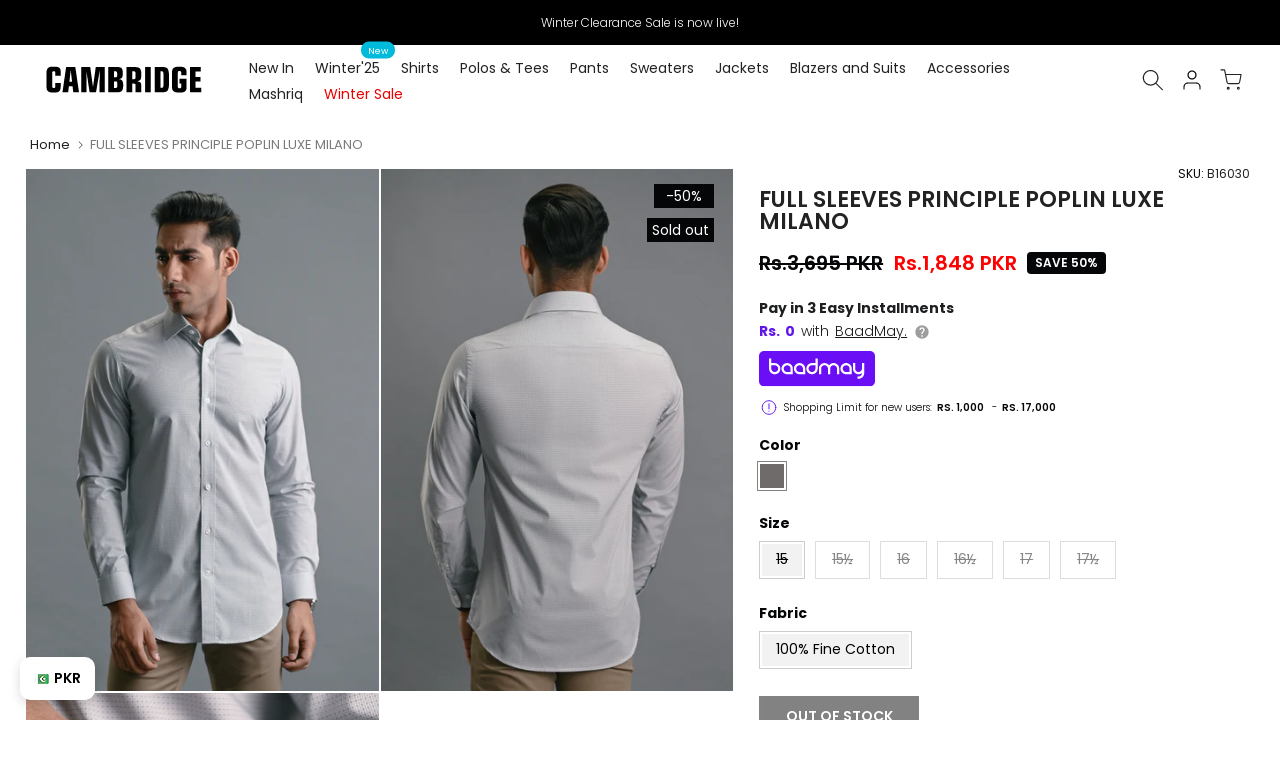

--- FILE ---
content_type: text/html; charset=utf-8
request_url: https://thecambridgeshop.com/products/b16030-white-grey
body_size: 50668
content:
<!doctype html><html class="t4sp-theme t4s-wrapper__full_width rtl_false swatch_color_style_2 pr_border_style_1 pr_img_effect_2 enable_eff_img1_true badge_shape_2 css_for_wis_app_true t4s-lzcus-true shadow_round_img_false t4s-header__inline is-remove-unavai-2 t4_compare_false t4s-cart-count-0 t4s-pr-ellipsis-true
 no-js" lang="en">
  <head>
<!-- noindex tag -->
    

    <meta charset="utf-8">
    <meta http-equiv="X-UA-Compatible" content="IE=edge">
    <meta name="viewport" content="width=device-width, initial-scale=1, height=device-height, minimum-scale=1.0, maximum-scale=1.0">
    <meta name="theme-color" content="#fff">
    <link rel="canonical" href="https://thecambridgeshop.com/products/b16030-white-grey">
    <link rel="preconnect" href="https://cdn.shopify.com" crossorigin><link rel="shortcut icon" type="image/png" href="//thecambridgeshop.com/cdn/shop/files/Untitled-4.png?v=1686911574&width=32"><title>FULL SLEEVES PRINCIPLE POPLIN LUXE MILANO</title>
    <meta name="description" content="Product Details: This stylish garment will become one of the most precious assets of your wardrobe. Fit: Modern Fit Shirt displaying size 15.5 (tab-1-end) The finest fabric have been selected by Cambridge to give an exclusive and luxurious design. 100% cottonÂ l Machine l Wash warm l Only non-chlorine bleach l When nee"><meta name="keywords" content="FULL SLEEVES PRINCIPLE POPLIN LUXE MILANO, Cambridge Shop, thecambridgeshop.com"/><meta name="author" content="The4">

<meta property="og:site_name" content="Cambridge Shop">
<meta property="og:url" content="https://thecambridgeshop.com/products/b16030-white-grey">
<meta property="og:title" content="FULL SLEEVES PRINCIPLE POPLIN LUXE MILANO">
<meta property="og:type" content="product">
<meta property="og:description" content="Product Details: This stylish garment will become one of the most precious assets of your wardrobe. Fit: Modern Fit Shirt displaying size 15.5 (tab-1-end) The finest fabric have been selected by Cambridge to give an exclusive and luxurious design. 100% cottonÂ l Machine l Wash warm l Only non-chlorine bleach l When nee"><meta property="og:image" content="http://thecambridgeshop.com/cdn/shop/products/E-AKP_3893.jpg?v=1619088010">
  <meta property="og:image:secure_url" content="https://thecambridgeshop.com/cdn/shop/products/E-AKP_3893.jpg?v=1619088010">
  <meta property="og:image:width" content="1497">
  <meta property="og:image:height" content="2250"><meta property="og:price:amount" content="1,848">
  <meta property="og:price:currency" content="PKR"><meta name="twitter:site" content="@cambridgeshop?lang=en"><meta name="twitter:card" content="summary_large_image">
<meta name="twitter:title" content="FULL SLEEVES PRINCIPLE POPLIN LUXE MILANO">
<meta name="twitter:description" content="Product Details: This stylish garment will become one of the most precious assets of your wardrobe. Fit: Modern Fit Shirt displaying size 15.5 (tab-1-end) The finest fabric have been selected by Cambridge to give an exclusive and luxurious design. 100% cottonÂ l Machine l Wash warm l Only non-chlorine bleach l When nee"><!-- Organization Schema -->

<script type="application/ld+json">
{
  "@context": "https://schema.org",
  "@type": "Organization",
  "name": "Cambridge Shop",
  "url": "https://thecambridgeshop.com/",
  "description": "Cambridge is the most renowned premium men's clothing brand in Pakistan, offering high-quality and perfectly tailored men's fashion and accessories online.",
  "logo": "https://cdn.shopify.com/s/files/1/0283/5510/0758/files/Cambridge--01_1.svg?v=1687352092",
  "image": "https://thecambridgeshop.com/cdn/shop/files/Logo_c40dc94f-768c-40f2-b717-346272fc9460.png",
  "foundingDate": "1971",
  "subOrganization": {
	"@type": "Organization",
	"name": "Cambridge Shop Support",
	"url": "https://thecambridgeshop.com/pages/contact-us",
	"@id": "https://thecambridgeshop.com/pages/contact-us/#organization"
		},
  "contactPoint": {
    "@type": "ContactPoint",
    "telephone": "021-111-119-336",
    "email": "cs@thecambridgeshop.com",
    "contactType": "customer service",
    "availableLanguage": ["en","Urdu"]
  },
  "sameAs": [
    "https://www.facebook.com/cambridgeshop/",
    "https://www.instagram.com/thecambridgeshop/",
    "https://twitter.com/cambridgeshop",
    "https://www.youtube.com/channel/UCduEoxIC_wTNHQKVDCt0Wtw",
    "https://www.tiktok.com/@thecambridgeshop"
  ]
}
</script>
<!-- Organization Schema END -->

<!-- Search Schema -->

<script type="application/ld+json">
  {
  "@context": "http://schema.org",
  "@type": "WebSite",
  "url": "https://thecambridgeshop.com/",
  "potentialAction":
  {
  "@type": "SearchAction",
  "target": "https://thecambridgeshop.com/search?q={search_term_string}",
  "query": "required",
  "query-input":"required name=search_term_string"
  }
  }
</script>

<!-- Search Schema End -->

<!-- Web page Schema -->

<script type="application/ld+json">
	{
	"@context": "http://schema.org",
	"@id": "https://thecambridgeshop.com/#webpage",
	"@type": "WebPage",
	"url": "https://thecambridgeshop.com/",
	"name": "Cambridge Shop"
	}
</script>

<!-- Webpage Schema End -->



    

    

    <script src="//thecambridgeshop.com/cdn/shop/t/151/assets/lazysizes.min.js?v=83289260111445824691763015419" async="async"></script>

    <script src="//thecambridgeshop.com/cdn/shop/t/151/assets/global.js?v=78772765194856454771763015419" defer="defer"></script>
    <script id="fullpageScript" src="//thecambridgeshop.com/cdn/shop/t/151/assets/fullpage.min.js?v=139033882447583496941763015419" defer="defer"></script>

<link rel="preload" href="//thecambridgeshop.com/cdn/shop/t/151/assets/fullpage.min.css?v=70182566056681117231763015419" as="style" />
<link rel="stylesheet" href="//thecambridgeshop.com/cdn/shop/t/151/assets/fullpage.min.css?v=70182566056681117231763015419" />

    

<link rel="preload" href="https://cdnjs.cloudflare.com/ajax/libs/font-awesome/4.7.0/css/font-awesome.min.css" as="style" onload="this.onload=null;this.rel='stylesheet'">
<noscript>
    <link rel="stylesheet" href="https://cdnjs.cloudflare.com/ajax/libs/font-awesome/4.7.0/css/font-awesome.min.css">
</noscript>

    
    
<link rel="preload" href="//thecambridgeshop.com/cdn/shop/t/151/assets/pre_flickityt4s.min.css?v=71371876113336922081763015419" as="style"
      onload="this.onload=null;this.rel='stylesheet'">
<noscript>
    <link href="//thecambridgeshop.com/cdn/shop/t/151/assets/pre_flickityt4s.min.css?v=71371876113336922081763015419" rel="stylesheet" type="text/css" media="all" />
</noscript>

    <script>window.performance && window.performance.mark && window.performance.mark('shopify.content_for_header.start');</script><meta name="google-site-verification" content="8OdXfeqoxgkZtyHdXTH9VUBPbKqp12R986XxI9xNAYY">
<meta name="google-site-verification" content="8OdXfeqoxgkZtyHdXTH9VUBPbKqp12R986XxI9xNAYY">
<meta id="shopify-digital-wallet" name="shopify-digital-wallet" content="/28355100758/digital_wallets/dialog">
<link rel="alternate" type="application/json+oembed" href="https://thecambridgeshop.com/products/b16030-white-grey.oembed">
<script async="async" src="/checkouts/internal/preloads.js?locale=en-PK"></script>
<script id="shopify-features" type="application/json">{"accessToken":"226635466cbcc6a3cd5bf69600eb0c58","betas":["rich-media-storefront-analytics"],"domain":"thecambridgeshop.com","predictiveSearch":true,"shopId":28355100758,"locale":"en"}</script>
<script>var Shopify = Shopify || {};
Shopify.shop = "cambridge-shop.myshopify.com";
Shopify.locale = "en";
Shopify.currency = {"active":"PKR","rate":"1.0"};
Shopify.country = "PK";
Shopify.theme = {"name":"CAMBRIDGE | CURRENCY CODE UPDATE | 11-13-2025","id":181312258343,"schema_name":"cambridge","schema_version":"4.1.4","theme_store_id":null,"role":"main"};
Shopify.theme.handle = "null";
Shopify.theme.style = {"id":null,"handle":null};
Shopify.cdnHost = "thecambridgeshop.com/cdn";
Shopify.routes = Shopify.routes || {};
Shopify.routes.root = "/";</script>
<script type="module">!function(o){(o.Shopify=o.Shopify||{}).modules=!0}(window);</script>
<script>!function(o){function n(){var o=[];function n(){o.push(Array.prototype.slice.apply(arguments))}return n.q=o,n}var t=o.Shopify=o.Shopify||{};t.loadFeatures=n(),t.autoloadFeatures=n()}(window);</script>
<script id="shop-js-analytics" type="application/json">{"pageType":"product"}</script>
<script defer="defer" async type="module" src="//thecambridgeshop.com/cdn/shopifycloud/shop-js/modules/v2/client.init-shop-cart-sync_C5BV16lS.en.esm.js"></script>
<script defer="defer" async type="module" src="//thecambridgeshop.com/cdn/shopifycloud/shop-js/modules/v2/chunk.common_CygWptCX.esm.js"></script>
<script type="module">
  await import("//thecambridgeshop.com/cdn/shopifycloud/shop-js/modules/v2/client.init-shop-cart-sync_C5BV16lS.en.esm.js");
await import("//thecambridgeshop.com/cdn/shopifycloud/shop-js/modules/v2/chunk.common_CygWptCX.esm.js");

  window.Shopify.SignInWithShop?.initShopCartSync?.({"fedCMEnabled":true,"windoidEnabled":true});

</script>
<script>(function() {
  var isLoaded = false;
  function asyncLoad() {
    if (isLoaded) return;
    isLoaded = true;
    var urls = ["https:\/\/cseb.expertrec.com\/api\/js\/ci_common.js?id=5a612bc3b42d4e40bfa1b7253a36a846\u0026shop=cambridge-shop.myshopify.com","https:\/\/cdn.nfcube.com\/16bd79c4949af731fcb839cb88408558.js?shop=cambridge-shop.myshopify.com","https:\/\/live.bb.eight-cdn.com\/script.js?shop=cambridge-shop.myshopify.com","https:\/\/cdn-app.cart-bot.net\/public\/js\/append.js?shop=cambridge-shop.myshopify.com","https:\/\/cse.expertrec.com\/api\/js\/ci_common.js?id=5a612bc3b42d4e40bfa1b7253a36a846\u0026shop=cambridge-shop.myshopify.com","https:\/\/size-guides.esc-apps-cdn.com\/1739196760-app.cambridge-shop.myshopify.com.js?shop=cambridge-shop.myshopify.com"];
    for (var i = 0; i < urls.length; i++) {
      var s = document.createElement('script');
      s.type = 'text/javascript';
      s.async = true;
      s.src = urls[i];
      var x = document.getElementsByTagName('script')[0];
      x.parentNode.insertBefore(s, x);
    }
  };
  if(window.attachEvent) {
    window.attachEvent('onload', asyncLoad);
  } else {
    window.addEventListener('load', asyncLoad, false);
  }
})();</script>
<script id="__st">var __st={"a":28355100758,"offset":18000,"reqid":"a870de46-9e6f-4990-82bd-0b1d0e2055b6-1768730265","pageurl":"thecambridgeshop.com\/products\/b16030-white-grey","u":"09efa821286b","p":"product","rtyp":"product","rid":6542942470230};</script>
<script>window.ShopifyPaypalV4VisibilityTracking = true;</script>
<script id="form-persister">!function(){'use strict';const t='contact',e='new_comment',n=[[t,t],['blogs',e],['comments',e],[t,'customer']],o='password',r='form_key',c=['recaptcha-v3-token','g-recaptcha-response','h-captcha-response',o],s=()=>{try{return window.sessionStorage}catch{return}},i='__shopify_v',u=t=>t.elements[r],a=function(){const t=[...n].map((([t,e])=>`form[action*='/${t}']:not([data-nocaptcha='true']) input[name='form_type'][value='${e}']`)).join(',');var e;return e=t,()=>e?[...document.querySelectorAll(e)].map((t=>t.form)):[]}();function m(t){const e=u(t);a().includes(t)&&(!e||!e.value)&&function(t){try{if(!s())return;!function(t){const e=s();if(!e)return;const n=u(t);if(!n)return;const o=n.value;o&&e.removeItem(o)}(t);const e=Array.from(Array(32),(()=>Math.random().toString(36)[2])).join('');!function(t,e){u(t)||t.append(Object.assign(document.createElement('input'),{type:'hidden',name:r})),t.elements[r].value=e}(t,e),function(t,e){const n=s();if(!n)return;const r=[...t.querySelectorAll(`input[type='${o}']`)].map((({name:t})=>t)),u=[...c,...r],a={};for(const[o,c]of new FormData(t).entries())u.includes(o)||(a[o]=c);n.setItem(e,JSON.stringify({[i]:1,action:t.action,data:a}))}(t,e)}catch(e){console.error('failed to persist form',e)}}(t)}const f=t=>{if('true'===t.dataset.persistBound)return;const e=function(t,e){const n=function(t){return'function'==typeof t.submit?t.submit:HTMLFormElement.prototype.submit}(t).bind(t);return function(){let t;return()=>{t||(t=!0,(()=>{try{e(),n()}catch(t){(t=>{console.error('form submit failed',t)})(t)}})(),setTimeout((()=>t=!1),250))}}()}(t,(()=>{m(t)}));!function(t,e){if('function'==typeof t.submit&&'function'==typeof e)try{t.submit=e}catch{}}(t,e),t.addEventListener('submit',(t=>{t.preventDefault(),e()})),t.dataset.persistBound='true'};!function(){function t(t){const e=(t=>{const e=t.target;return e instanceof HTMLFormElement?e:e&&e.form})(t);e&&m(e)}document.addEventListener('submit',t),document.addEventListener('DOMContentLoaded',(()=>{const e=a();for(const t of e)f(t);var n;n=document.body,new window.MutationObserver((t=>{for(const e of t)if('childList'===e.type&&e.addedNodes.length)for(const t of e.addedNodes)1===t.nodeType&&'FORM'===t.tagName&&a().includes(t)&&f(t)})).observe(n,{childList:!0,subtree:!0,attributes:!1}),document.removeEventListener('submit',t)}))}()}();</script>
<script integrity="sha256-4kQ18oKyAcykRKYeNunJcIwy7WH5gtpwJnB7kiuLZ1E=" data-source-attribution="shopify.loadfeatures" defer="defer" src="//thecambridgeshop.com/cdn/shopifycloud/storefront/assets/storefront/load_feature-a0a9edcb.js" crossorigin="anonymous"></script>
<script data-source-attribution="shopify.dynamic_checkout.dynamic.init">var Shopify=Shopify||{};Shopify.PaymentButton=Shopify.PaymentButton||{isStorefrontPortableWallets:!0,init:function(){window.Shopify.PaymentButton.init=function(){};var t=document.createElement("script");t.src="https://thecambridgeshop.com/cdn/shopifycloud/portable-wallets/latest/portable-wallets.en.js",t.type="module",document.head.appendChild(t)}};
</script>
<script data-source-attribution="shopify.dynamic_checkout.buyer_consent">
  function portableWalletsHideBuyerConsent(e){var t=document.getElementById("shopify-buyer-consent"),n=document.getElementById("shopify-subscription-policy-button");t&&n&&(t.classList.add("hidden"),t.setAttribute("aria-hidden","true"),n.removeEventListener("click",e))}function portableWalletsShowBuyerConsent(e){var t=document.getElementById("shopify-buyer-consent"),n=document.getElementById("shopify-subscription-policy-button");t&&n&&(t.classList.remove("hidden"),t.removeAttribute("aria-hidden"),n.addEventListener("click",e))}window.Shopify?.PaymentButton&&(window.Shopify.PaymentButton.hideBuyerConsent=portableWalletsHideBuyerConsent,window.Shopify.PaymentButton.showBuyerConsent=portableWalletsShowBuyerConsent);
</script>
<script data-source-attribution="shopify.dynamic_checkout.cart.bootstrap">document.addEventListener("DOMContentLoaded",(function(){function t(){return document.querySelector("shopify-accelerated-checkout-cart, shopify-accelerated-checkout")}if(t())Shopify.PaymentButton.init();else{new MutationObserver((function(e,n){t()&&(Shopify.PaymentButton.init(),n.disconnect())})).observe(document.body,{childList:!0,subtree:!0})}}));
</script>

<script>window.performance && window.performance.mark && window.performance.mark('shopify.content_for_header.end');</script>
<link rel="preconnect" href="https://fonts.googleapis.com">
    <link rel="preconnect" href="https://fonts.gstatic.com" crossorigin><link rel="stylesheet" href="https://fonts.googleapis.com/css?family=Poppins:300,300i,400,400i,500,500i,600,600i,700,700i,800,800i|Libre+Baskerville:300,300i,400,400i,500,500i,600,600i,700,700i,800,800i&display=swap" media="print" onload="this.media='all'"><link href="//thecambridgeshop.com/cdn/shop/t/151/assets/base.css?v=113434674275285521271767339875" rel="stylesheet" type="text/css" media="all" /><style data-shopify>:root {
        
         /* CSS Variables */
        --wrapper-mw      : 1420px;
        --font-family-1   : Poppins;
        --font-family-2   : Poppins;
        --font-family-3   : Libre Baskerville;
        --font-body-family   : Poppins;
        --font-heading-family: Poppins;
       
        
        --t4s-success-color       : #428445;
        --t4s-success-color-rgb   : 66, 132, 69;
        --t4s-warning-color       : #e0b252;
        --t4s-warning-color-rgb   : 224, 178, 82;
        --t4s-error-color         : #EB001B;
        --t4s-error-color-rgb     : 235, 0, 27;
        --t4s-light-color         : #ffffff;
        --t4s-dark-color          : #222222;
        --t4s-highlight-color     : #ec0101;
        --t4s-tooltip-background  : #383838;
        --t4s-tooltip-color       : #fff;
        --primary-sw-color        : #333;
        --primary-sw-color-rgb    : 51, 51, 51;
        --border-sw-color         : #ddd;
        --secondary-sw-color      : #878787;
        --primary-price-color     : #ddd;
        --secondary-price-color   : #878787;
        
        --t4s-body-background     : #fff;
        --text-color              : #050608;
        --text-color-rgb          : 5, 6, 8;
        --heading-color           : #050608;
        --accent-color            : #050608;
        --accent-color-rgb        : 5, 6, 8;
        --accent-color-darken     : #000000;
        --accent-color-hover      : var(--accent-color-darken);
        --secondary-color         : #222;
        --secondary-color-rgb     : 34, 34, 34;
        --link-color              : #878787;
        --link-color-hover        : #050608;
        --border-color            : #ddd;
        --border-color-rgb        : 221, 221, 221;
        --border-primary-color    : #333;
        --button-background       : #222;
        --button-color            : #fff;
        --button-background-hover : #050608;
        --button-color-hover      : #fff;

        --sale-badge-background    : #050608;
        --sale-badge-color         : #fff;
        --new-badge-background     : #109533;
        --new-badge-color          : #fff;
        --preorder-badge-background: #0774d7;
        --preorder-badge-color     : #fff;
        --soldout-badge-background : #050608;
        --soldout-badge-color      : #fff;
        --custom-badge-background  : #00A500;
        --custom-badge-color       : #fff;/* Shopify related variables */
        --payment-terms-background-color: ;
        
        --lz-background: #f5f5f5;
        --lz-img: url("//thecambridgeshop.com/cdn/shop/t/151/assets/t4s_loader.svg?v=74692526743882098171763015419");--lz-img-cus: url("//thecambridgeshop.com/cdn/shop/files/Logo_c40dc94f-768c-40f2-b717-346272fc9460.png?v=1662474101&width=108");
        --lz-size-cus: 60px;}

    html {
      font-size: 62.5%;
      height: 100%;
    }

    body {
      margin: 0;
      overflow-x: hidden;
      font-size:14px;
      letter-spacing: 0px;
      color: var(--text-color);
      font-family: var(--font-body-family);
      line-height: 1.7;
      font-weight: 400;
      -webkit-font-smoothing: auto;
      -moz-osx-font-smoothing: auto;
    }
    /*
    @media screen and (min-width: 750px) {
      body {
        font-size: 1.6rem;
      }
    }
    */

    h1, h2, h3, h4, h5, h6, .t4s_as_title {
      color: var(--heading-color);
      font-family: var(--font-heading-family);
      line-height: 1.4;
      font-weight: 600;
      letter-spacing: 0px;
    }
    h1 { font-size: 37px }
    h2 { font-size: 29px }
    h3 { font-size: 23px }
    h4 { font-size: 18px }
    h5 { font-size: 17px }
    h6 { font-size: 15.5px }
    a,.t4s_as_link {
      /* font-family: var(--font-link-family); */
      color: var(--link-color);
    }
    a:hover,.t4s_as_link:hover {
      color: var(--link-color-hover);
    }
    button,
    input,
    optgroup,
    select,
    textarea {
      border-color: var(--border-color);
    }
    .t4s_as_button,
    button,
    input[type="button"]:not(.t4s-btn),
    input[type="reset"],
    input[type="submit"]:not(.t4s-btn) {
      font-family: var(--font-button-family);
      color: var(--button-color);
      background-color: var(--button-background);
      border-color: var(--button-background);
    }
    .t4s_as_button:hover,
    button:hover,
    input[type="button"]:not(.t4s-btn):hover, 
    input[type="reset"]:hover,
    input[type="submit"]:not(.t4s-btn):hover  {
      color: var(--button-color-hover);
      background-color: var(--button-background-hover);
      border-color: var(--button-background-hover);
    }
    
    .t4s-cp,.t4s-color-accent { color : var(--accent-color) }.t4s-ct,.t4s-color-text { color : var(--text-color) }.t4s-ch,.t4ss-color-heading { color : var(--heading-color) }.t4s-csecondary { color : var(--secondary-color) }
    
    .t4s-fnt-fm-1 {
      font-family: var(--font-family-1) !important;
    }
    .t4s-fnt-fm-2 {
      font-family: var(--font-family-2) !important;
    }
    .t4s-fnt-fm-3 {
      font-family: var(--font-family-3) !important;
    }
    .t4s-cr {
        color: var(--t4s-highlight-color);
    }
    .t4s-price__sale { color: var(--primary-price-color); }.t4s-fix-overflow.t4s-row { max-width: 100vw;margin-left: auto;margin-right: auto;}.lazyloadt4s-opt {opacity: 1 !important;transition: opacity 0s, transform 1s !important;}.t4s-d-block {display: block;}.t4s-d-none {display: none;}@media (min-width: 768px) {.t4s-d-md-block {display: block;}.t4s-d-md-none {display: none;}}@media (min-width: 1025px) {.t4s-d-lg-block {display: block;}.t4s-d-lg-none {display: none;}}</style><script>
 const t4sXMLHttpRequest = window.XMLHttpRequest, documentElementT4s = document.documentElement; documentElementT4s.className = documentElementT4s.className.replace('no-js', 'js');function loadImageT4s(_this) { _this.classList.add('lazyloadt4sed')};(function() { const matchMediaHoverT4s = (window.matchMedia('(-moz-touch-enabled: 1), (hover: none)')).matches; documentElementT4s.className += ((window.CSS && window.CSS.supports('(position: sticky) or (position: -webkit-sticky)')) ? ' t4sp-sticky' : ' t4sp-no-sticky'); documentElementT4s.className += matchMediaHoverT4s ? ' t4sp-no-hover' : ' t4sp-hover'; window.onpageshow = function() { if (performance.navigation.type === 2) {document.dispatchEvent(new CustomEvent('cart:refresh'))} }; if (!matchMediaHoverT4s && window.width > 1024) { document.addEventListener('mousemove', function(evt) { documentElementT4s.classList.replace('t4sp-no-hover','t4sp-hover'); document.dispatchEvent(new CustomEvent('theme:hover')); }, {once : true} ); } }());</script>

<style>
  /* Agar Cambridge class hai aur category mashriq hai → show */
li.Cambridge[data-category="mashriq"] {
  display: block !important;
}

/* Agar mashriq class hai aur category cambridge hai → hide */
li.mashriq[data-category="cambridge"] {
  display: none !important;
}
li.mashriq[data-category="mashriq"] {
  display: none !important;
}

/* Agar mashriq class hai aur category cambridge hai → show */
li.mashriq[data-category="cambridge"] {
  display: block !important;
}

/* Agar Cambridge class hai aur category mashriq hai → hide */
li.Cambridge[data-category="cambridge"] {
  display: none !important;
}
</style>
<style>
  /* default hidden rakho sabko */
  li.Cambridge,
  li.mashriq {
    display: none !important;
  }
</style>

<script>
  document.addEventListener("DOMContentLoaded", function () {
    // cookie ya data se active category le lo
    const activeCategory = getCookie("activeCategory"); // tumhari logic se
    console.log("active category:", activeCategory);

    // sare Cambridge aur Mashriq items nikal lo
    const cambridgeItems = document.querySelectorAll("li.Cambridge");
    const mashriqItems = document.querySelectorAll("li.mashriq");

    // pehle sabko hide karo
    cambridgeItems.forEach((el) => (el.style.display = "none"));
    mashriqItems.forEach((el) => (el.style.display = "none"));

    // condition ke hisaab se show karo
    if (activeCategory === "mashriq") {
      document
        .querySelectorAll('li.Cambridge[data-category="mashriq"]')
        .forEach((el) => (el.style.display = "block"));
    }

    if (activeCategory === "cambridge") {
      document
        .querySelectorAll('li.mashriq[data-category="cambridge"]')
        .forEach((el) => (el.style.display = "block"));
    }
  });

  // helper function cookie se value lene ke liye
  function getCookie(name) {
    const value = `; ${document.cookie}`;
    const parts = value.split(`; ${name}=`);
    if (parts.length === 2) return parts.pop().split(";").shift();
    return null;
  }
</script>
  <!-- BEGIN app block: shopify://apps/savyour-affiliate-partner/blocks/savyour-block/eb73ccea-1cdf-4a4f-a017-4cde050edcf0 --><script type='text/javascript'>
    !function () {
        'savyour' in window || (window.savyour = function () { window.savyour.q.push(arguments)
        }, window.savyour.q = []); var e = (new Date).getTime();
        const n = document.createElement('script');
        n.src = 'https://affiliate.savyour.com.pk/sap.min.js?v=' + e, n.async = !0, n.defer = !0;
        const t = document.getElementsByTagName('script')[0];
        t.parentNode.insertBefore(n, t)
    }();
    savyour('init', '4a39384b6d2f566d4c4a6b42376d742b6244325874673d3d');
    document.cookie = "sy-store-auth-key=" + "4a39384b6d2f566d4c4a6b42376d742b6244325874673d3d" + "; SameSite=Lax; path=/";
</script>

<!-- END app block --><link href="https://monorail-edge.shopifysvc.com" rel="dns-prefetch">
<script>(function(){if ("sendBeacon" in navigator && "performance" in window) {try {var session_token_from_headers = performance.getEntriesByType('navigation')[0].serverTiming.find(x => x.name == '_s').description;} catch {var session_token_from_headers = undefined;}var session_cookie_matches = document.cookie.match(/_shopify_s=([^;]*)/);var session_token_from_cookie = session_cookie_matches && session_cookie_matches.length === 2 ? session_cookie_matches[1] : "";var session_token = session_token_from_headers || session_token_from_cookie || "";function handle_abandonment_event(e) {var entries = performance.getEntries().filter(function(entry) {return /monorail-edge.shopifysvc.com/.test(entry.name);});if (!window.abandonment_tracked && entries.length === 0) {window.abandonment_tracked = true;var currentMs = Date.now();var navigation_start = performance.timing.navigationStart;var payload = {shop_id: 28355100758,url: window.location.href,navigation_start,duration: currentMs - navigation_start,session_token,page_type: "product"};window.navigator.sendBeacon("https://monorail-edge.shopifysvc.com/v1/produce", JSON.stringify({schema_id: "online_store_buyer_site_abandonment/1.1",payload: payload,metadata: {event_created_at_ms: currentMs,event_sent_at_ms: currentMs}}));}}window.addEventListener('pagehide', handle_abandonment_event);}}());</script>
<script id="web-pixels-manager-setup">(function e(e,d,r,n,o){if(void 0===o&&(o={}),!Boolean(null===(a=null===(i=window.Shopify)||void 0===i?void 0:i.analytics)||void 0===a?void 0:a.replayQueue)){var i,a;window.Shopify=window.Shopify||{};var t=window.Shopify;t.analytics=t.analytics||{};var s=t.analytics;s.replayQueue=[],s.publish=function(e,d,r){return s.replayQueue.push([e,d,r]),!0};try{self.performance.mark("wpm:start")}catch(e){}var l=function(){var e={modern:/Edge?\/(1{2}[4-9]|1[2-9]\d|[2-9]\d{2}|\d{4,})\.\d+(\.\d+|)|Firefox\/(1{2}[4-9]|1[2-9]\d|[2-9]\d{2}|\d{4,})\.\d+(\.\d+|)|Chrom(ium|e)\/(9{2}|\d{3,})\.\d+(\.\d+|)|(Maci|X1{2}).+ Version\/(15\.\d+|(1[6-9]|[2-9]\d|\d{3,})\.\d+)([,.]\d+|)( \(\w+\)|)( Mobile\/\w+|) Safari\/|Chrome.+OPR\/(9{2}|\d{3,})\.\d+\.\d+|(CPU[ +]OS|iPhone[ +]OS|CPU[ +]iPhone|CPU IPhone OS|CPU iPad OS)[ +]+(15[._]\d+|(1[6-9]|[2-9]\d|\d{3,})[._]\d+)([._]\d+|)|Android:?[ /-](13[3-9]|1[4-9]\d|[2-9]\d{2}|\d{4,})(\.\d+|)(\.\d+|)|Android.+Firefox\/(13[5-9]|1[4-9]\d|[2-9]\d{2}|\d{4,})\.\d+(\.\d+|)|Android.+Chrom(ium|e)\/(13[3-9]|1[4-9]\d|[2-9]\d{2}|\d{4,})\.\d+(\.\d+|)|SamsungBrowser\/([2-9]\d|\d{3,})\.\d+/,legacy:/Edge?\/(1[6-9]|[2-9]\d|\d{3,})\.\d+(\.\d+|)|Firefox\/(5[4-9]|[6-9]\d|\d{3,})\.\d+(\.\d+|)|Chrom(ium|e)\/(5[1-9]|[6-9]\d|\d{3,})\.\d+(\.\d+|)([\d.]+$|.*Safari\/(?![\d.]+ Edge\/[\d.]+$))|(Maci|X1{2}).+ Version\/(10\.\d+|(1[1-9]|[2-9]\d|\d{3,})\.\d+)([,.]\d+|)( \(\w+\)|)( Mobile\/\w+|) Safari\/|Chrome.+OPR\/(3[89]|[4-9]\d|\d{3,})\.\d+\.\d+|(CPU[ +]OS|iPhone[ +]OS|CPU[ +]iPhone|CPU IPhone OS|CPU iPad OS)[ +]+(10[._]\d+|(1[1-9]|[2-9]\d|\d{3,})[._]\d+)([._]\d+|)|Android:?[ /-](13[3-9]|1[4-9]\d|[2-9]\d{2}|\d{4,})(\.\d+|)(\.\d+|)|Mobile Safari.+OPR\/([89]\d|\d{3,})\.\d+\.\d+|Android.+Firefox\/(13[5-9]|1[4-9]\d|[2-9]\d{2}|\d{4,})\.\d+(\.\d+|)|Android.+Chrom(ium|e)\/(13[3-9]|1[4-9]\d|[2-9]\d{2}|\d{4,})\.\d+(\.\d+|)|Android.+(UC? ?Browser|UCWEB|U3)[ /]?(15\.([5-9]|\d{2,})|(1[6-9]|[2-9]\d|\d{3,})\.\d+)\.\d+|SamsungBrowser\/(5\.\d+|([6-9]|\d{2,})\.\d+)|Android.+MQ{2}Browser\/(14(\.(9|\d{2,})|)|(1[5-9]|[2-9]\d|\d{3,})(\.\d+|))(\.\d+|)|K[Aa][Ii]OS\/(3\.\d+|([4-9]|\d{2,})\.\d+)(\.\d+|)/},d=e.modern,r=e.legacy,n=navigator.userAgent;return n.match(d)?"modern":n.match(r)?"legacy":"unknown"}(),u="modern"===l?"modern":"legacy",c=(null!=n?n:{modern:"",legacy:""})[u],f=function(e){return[e.baseUrl,"/wpm","/b",e.hashVersion,"modern"===e.buildTarget?"m":"l",".js"].join("")}({baseUrl:d,hashVersion:r,buildTarget:u}),m=function(e){var d=e.version,r=e.bundleTarget,n=e.surface,o=e.pageUrl,i=e.monorailEndpoint;return{emit:function(e){var a=e.status,t=e.errorMsg,s=(new Date).getTime(),l=JSON.stringify({metadata:{event_sent_at_ms:s},events:[{schema_id:"web_pixels_manager_load/3.1",payload:{version:d,bundle_target:r,page_url:o,status:a,surface:n,error_msg:t},metadata:{event_created_at_ms:s}}]});if(!i)return console&&console.warn&&console.warn("[Web Pixels Manager] No Monorail endpoint provided, skipping logging."),!1;try{return self.navigator.sendBeacon.bind(self.navigator)(i,l)}catch(e){}var u=new XMLHttpRequest;try{return u.open("POST",i,!0),u.setRequestHeader("Content-Type","text/plain"),u.send(l),!0}catch(e){return console&&console.warn&&console.warn("[Web Pixels Manager] Got an unhandled error while logging to Monorail."),!1}}}}({version:r,bundleTarget:l,surface:e.surface,pageUrl:self.location.href,monorailEndpoint:e.monorailEndpoint});try{o.browserTarget=l,function(e){var d=e.src,r=e.async,n=void 0===r||r,o=e.onload,i=e.onerror,a=e.sri,t=e.scriptDataAttributes,s=void 0===t?{}:t,l=document.createElement("script"),u=document.querySelector("head"),c=document.querySelector("body");if(l.async=n,l.src=d,a&&(l.integrity=a,l.crossOrigin="anonymous"),s)for(var f in s)if(Object.prototype.hasOwnProperty.call(s,f))try{l.dataset[f]=s[f]}catch(e){}if(o&&l.addEventListener("load",o),i&&l.addEventListener("error",i),u)u.appendChild(l);else{if(!c)throw new Error("Did not find a head or body element to append the script");c.appendChild(l)}}({src:f,async:!0,onload:function(){if(!function(){var e,d;return Boolean(null===(d=null===(e=window.Shopify)||void 0===e?void 0:e.analytics)||void 0===d?void 0:d.initialized)}()){var d=window.webPixelsManager.init(e)||void 0;if(d){var r=window.Shopify.analytics;r.replayQueue.forEach((function(e){var r=e[0],n=e[1],o=e[2];d.publishCustomEvent(r,n,o)})),r.replayQueue=[],r.publish=d.publishCustomEvent,r.visitor=d.visitor,r.initialized=!0}}},onerror:function(){return m.emit({status:"failed",errorMsg:"".concat(f," has failed to load")})},sri:function(e){var d=/^sha384-[A-Za-z0-9+/=]+$/;return"string"==typeof e&&d.test(e)}(c)?c:"",scriptDataAttributes:o}),m.emit({status:"loading"})}catch(e){m.emit({status:"failed",errorMsg:(null==e?void 0:e.message)||"Unknown error"})}}})({shopId: 28355100758,storefrontBaseUrl: "https://thecambridgeshop.com",extensionsBaseUrl: "https://extensions.shopifycdn.com/cdn/shopifycloud/web-pixels-manager",monorailEndpoint: "https://monorail-edge.shopifysvc.com/unstable/produce_batch",surface: "storefront-renderer",enabledBetaFlags: ["2dca8a86"],webPixelsConfigList: [{"id":"804127015","configuration":"{\"config\":\"{\\\"pixel_id\\\":\\\"G-HSP98J7X1T\\\",\\\"gtag_events\\\":[{\\\"type\\\":\\\"search\\\",\\\"action_label\\\":[\\\"G-HSP98J7X1T\\\",\\\"AW-458701732\\\/1vQsCOzqtu0BEKT33NoB\\\"]},{\\\"type\\\":\\\"begin_checkout\\\",\\\"action_label\\\":[\\\"G-HSP98J7X1T\\\",\\\"AW-458701732\\\/t7IwCOnqtu0BEKT33NoB\\\"]},{\\\"type\\\":\\\"view_item\\\",\\\"action_label\\\":[\\\"G-HSP98J7X1T\\\",\\\"AW-458701732\\\/Vt-RCOPqtu0BEKT33NoB\\\",\\\"MC-8HRN89E5FS\\\"]},{\\\"type\\\":\\\"purchase\\\",\\\"action_label\\\":[\\\"G-HSP98J7X1T\\\",\\\"AW-458701732\\\/6vtiCODqtu0BEKT33NoB\\\",\\\"MC-8HRN89E5FS\\\"]},{\\\"type\\\":\\\"page_view\\\",\\\"action_label\\\":[\\\"G-HSP98J7X1T\\\",\\\"AW-458701732\\\/IhcmCN3qtu0BEKT33NoB\\\",\\\"MC-8HRN89E5FS\\\"]},{\\\"type\\\":\\\"add_payment_info\\\",\\\"action_label\\\":[\\\"G-HSP98J7X1T\\\",\\\"AW-458701732\\\/IMU7CO_qtu0BEKT33NoB\\\"]},{\\\"type\\\":\\\"add_to_cart\\\",\\\"action_label\\\":[\\\"G-HSP98J7X1T\\\",\\\"AW-458701732\\\/RQ1jCObqtu0BEKT33NoB\\\"]}],\\\"enable_monitoring_mode\\\":false}\"}","eventPayloadVersion":"v1","runtimeContext":"OPEN","scriptVersion":"b2a88bafab3e21179ed38636efcd8a93","type":"APP","apiClientId":1780363,"privacyPurposes":[],"dataSharingAdjustments":{"protectedCustomerApprovalScopes":["read_customer_address","read_customer_email","read_customer_name","read_customer_personal_data","read_customer_phone"]}},{"id":"323223847","configuration":"{\"pixel_id\":\"304180560657255\",\"pixel_type\":\"facebook_pixel\",\"metaapp_system_user_token\":\"-\"}","eventPayloadVersion":"v1","runtimeContext":"OPEN","scriptVersion":"ca16bc87fe92b6042fbaa3acc2fbdaa6","type":"APP","apiClientId":2329312,"privacyPurposes":["ANALYTICS","MARKETING","SALE_OF_DATA"],"dataSharingAdjustments":{"protectedCustomerApprovalScopes":["read_customer_address","read_customer_email","read_customer_name","read_customer_personal_data","read_customer_phone"]}},{"id":"shopify-app-pixel","configuration":"{}","eventPayloadVersion":"v1","runtimeContext":"STRICT","scriptVersion":"0450","apiClientId":"shopify-pixel","type":"APP","privacyPurposes":["ANALYTICS","MARKETING"]},{"id":"shopify-custom-pixel","eventPayloadVersion":"v1","runtimeContext":"LAX","scriptVersion":"0450","apiClientId":"shopify-pixel","type":"CUSTOM","privacyPurposes":["ANALYTICS","MARKETING"]}],isMerchantRequest: false,initData: {"shop":{"name":"Cambridge Shop","paymentSettings":{"currencyCode":"PKR"},"myshopifyDomain":"cambridge-shop.myshopify.com","countryCode":"PK","storefrontUrl":"https:\/\/thecambridgeshop.com"},"customer":null,"cart":null,"checkout":null,"productVariants":[{"price":{"amount":1847.5,"currencyCode":"PKR"},"product":{"title":"FULL SLEEVES PRINCIPLE POPLIN LUXE MILANO","vendor":"Formal Shirt","id":"6542942470230","untranslatedTitle":"FULL SLEEVES PRINCIPLE POPLIN LUXE MILANO","url":"\/products\/b16030-white-grey","type":"PRINTED"},"id":"45413741035815","image":{"src":"\/\/thecambridgeshop.com\/cdn\/shop\/products\/E-AKP_3893.jpg?v=1619088010"},"sku":"B16030","title":"Grey \/ 15 \/ 100% Fine Cotton","untranslatedTitle":"Grey \/ 15 \/ 100% Fine Cotton"},{"price":{"amount":1847.5,"currencyCode":"PKR"},"product":{"title":"FULL SLEEVES PRINCIPLE POPLIN LUXE MILANO","vendor":"Formal Shirt","id":"6542942470230","untranslatedTitle":"FULL SLEEVES PRINCIPLE POPLIN LUXE MILANO","url":"\/products\/b16030-white-grey","type":"PRINTED"},"id":"45413741068583","image":{"src":"\/\/thecambridgeshop.com\/cdn\/shop\/products\/E-AKP_3893.jpg?v=1619088010"},"sku":"B16030","title":"Grey \/ 15½ \/ 100% Fine Cotton","untranslatedTitle":"Grey \/ 15½ \/ 100% Fine Cotton"},{"price":{"amount":1847.5,"currencyCode":"PKR"},"product":{"title":"FULL SLEEVES PRINCIPLE POPLIN LUXE MILANO","vendor":"Formal Shirt","id":"6542942470230","untranslatedTitle":"FULL SLEEVES PRINCIPLE POPLIN LUXE MILANO","url":"\/products\/b16030-white-grey","type":"PRINTED"},"id":"45413741101351","image":{"src":"\/\/thecambridgeshop.com\/cdn\/shop\/products\/E-AKP_3893.jpg?v=1619088010"},"sku":"B16030","title":"Grey \/ 16 \/ 100% Fine Cotton","untranslatedTitle":"Grey \/ 16 \/ 100% Fine Cotton"},{"price":{"amount":1847.5,"currencyCode":"PKR"},"product":{"title":"FULL SLEEVES PRINCIPLE POPLIN LUXE MILANO","vendor":"Formal Shirt","id":"6542942470230","untranslatedTitle":"FULL SLEEVES PRINCIPLE POPLIN LUXE MILANO","url":"\/products\/b16030-white-grey","type":"PRINTED"},"id":"45413741134119","image":{"src":"\/\/thecambridgeshop.com\/cdn\/shop\/products\/E-AKP_3893.jpg?v=1619088010"},"sku":"B16030","title":"Grey \/ 16½ \/ 100% Fine Cotton","untranslatedTitle":"Grey \/ 16½ \/ 100% Fine Cotton"},{"price":{"amount":1847.5,"currencyCode":"PKR"},"product":{"title":"FULL SLEEVES PRINCIPLE POPLIN LUXE MILANO","vendor":"Formal Shirt","id":"6542942470230","untranslatedTitle":"FULL SLEEVES PRINCIPLE POPLIN LUXE MILANO","url":"\/products\/b16030-white-grey","type":"PRINTED"},"id":"45413741166887","image":{"src":"\/\/thecambridgeshop.com\/cdn\/shop\/products\/E-AKP_3893.jpg?v=1619088010"},"sku":"B16030","title":"Grey \/ 17 \/ 100% Fine Cotton","untranslatedTitle":"Grey \/ 17 \/ 100% Fine Cotton"},{"price":{"amount":1847.5,"currencyCode":"PKR"},"product":{"title":"FULL SLEEVES PRINCIPLE POPLIN LUXE MILANO","vendor":"Formal Shirt","id":"6542942470230","untranslatedTitle":"FULL SLEEVES PRINCIPLE POPLIN LUXE MILANO","url":"\/products\/b16030-white-grey","type":"PRINTED"},"id":"45413741199655","image":{"src":"\/\/thecambridgeshop.com\/cdn\/shop\/products\/E-AKP_3893.jpg?v=1619088010"},"sku":"B16030","title":"Grey \/ 17½ \/ 100% Fine Cotton","untranslatedTitle":"Grey \/ 17½ \/ 100% Fine Cotton"}],"purchasingCompany":null},},"https://thecambridgeshop.com/cdn","fcfee988w5aeb613cpc8e4bc33m6693e112",{"modern":"","legacy":""},{"shopId":"28355100758","storefrontBaseUrl":"https:\/\/thecambridgeshop.com","extensionBaseUrl":"https:\/\/extensions.shopifycdn.com\/cdn\/shopifycloud\/web-pixels-manager","surface":"storefront-renderer","enabledBetaFlags":"[\"2dca8a86\"]","isMerchantRequest":"false","hashVersion":"fcfee988w5aeb613cpc8e4bc33m6693e112","publish":"custom","events":"[[\"page_viewed\",{}],[\"product_viewed\",{\"productVariant\":{\"price\":{\"amount\":1847.5,\"currencyCode\":\"PKR\"},\"product\":{\"title\":\"FULL SLEEVES PRINCIPLE POPLIN LUXE MILANO\",\"vendor\":\"Formal Shirt\",\"id\":\"6542942470230\",\"untranslatedTitle\":\"FULL SLEEVES PRINCIPLE POPLIN LUXE MILANO\",\"url\":\"\/products\/b16030-white-grey\",\"type\":\"PRINTED\"},\"id\":\"45413741035815\",\"image\":{\"src\":\"\/\/thecambridgeshop.com\/cdn\/shop\/products\/E-AKP_3893.jpg?v=1619088010\"},\"sku\":\"B16030\",\"title\":\"Grey \/ 15 \/ 100% Fine Cotton\",\"untranslatedTitle\":\"Grey \/ 15 \/ 100% Fine Cotton\"}}]]"});</script><script>
  window.ShopifyAnalytics = window.ShopifyAnalytics || {};
  window.ShopifyAnalytics.meta = window.ShopifyAnalytics.meta || {};
  window.ShopifyAnalytics.meta.currency = 'PKR';
  var meta = {"product":{"id":6542942470230,"gid":"gid:\/\/shopify\/Product\/6542942470230","vendor":"Formal Shirt","type":"PRINTED","handle":"b16030-white-grey","variants":[{"id":45413741035815,"price":184750,"name":"FULL SLEEVES PRINCIPLE POPLIN LUXE MILANO - Grey \/ 15 \/ 100% Fine Cotton","public_title":"Grey \/ 15 \/ 100% Fine Cotton","sku":"B16030"},{"id":45413741068583,"price":184750,"name":"FULL SLEEVES PRINCIPLE POPLIN LUXE MILANO - Grey \/ 15½ \/ 100% Fine Cotton","public_title":"Grey \/ 15½ \/ 100% Fine Cotton","sku":"B16030"},{"id":45413741101351,"price":184750,"name":"FULL SLEEVES PRINCIPLE POPLIN LUXE MILANO - Grey \/ 16 \/ 100% Fine Cotton","public_title":"Grey \/ 16 \/ 100% Fine Cotton","sku":"B16030"},{"id":45413741134119,"price":184750,"name":"FULL SLEEVES PRINCIPLE POPLIN LUXE MILANO - Grey \/ 16½ \/ 100% Fine Cotton","public_title":"Grey \/ 16½ \/ 100% Fine Cotton","sku":"B16030"},{"id":45413741166887,"price":184750,"name":"FULL SLEEVES PRINCIPLE POPLIN LUXE MILANO - Grey \/ 17 \/ 100% Fine Cotton","public_title":"Grey \/ 17 \/ 100% Fine Cotton","sku":"B16030"},{"id":45413741199655,"price":184750,"name":"FULL SLEEVES PRINCIPLE POPLIN LUXE MILANO - Grey \/ 17½ \/ 100% Fine Cotton","public_title":"Grey \/ 17½ \/ 100% Fine Cotton","sku":"B16030"}],"remote":false},"page":{"pageType":"product","resourceType":"product","resourceId":6542942470230,"requestId":"a870de46-9e6f-4990-82bd-0b1d0e2055b6-1768730265"}};
  for (var attr in meta) {
    window.ShopifyAnalytics.meta[attr] = meta[attr];
  }
</script>
<script class="analytics">
  (function () {
    var customDocumentWrite = function(content) {
      var jquery = null;

      if (window.jQuery) {
        jquery = window.jQuery;
      } else if (window.Checkout && window.Checkout.$) {
        jquery = window.Checkout.$;
      }

      if (jquery) {
        jquery('body').append(content);
      }
    };

    var hasLoggedConversion = function(token) {
      if (token) {
        return document.cookie.indexOf('loggedConversion=' + token) !== -1;
      }
      return false;
    }

    var setCookieIfConversion = function(token) {
      if (token) {
        var twoMonthsFromNow = new Date(Date.now());
        twoMonthsFromNow.setMonth(twoMonthsFromNow.getMonth() + 2);

        document.cookie = 'loggedConversion=' + token + '; expires=' + twoMonthsFromNow;
      }
    }

    var trekkie = window.ShopifyAnalytics.lib = window.trekkie = window.trekkie || [];
    if (trekkie.integrations) {
      return;
    }
    trekkie.methods = [
      'identify',
      'page',
      'ready',
      'track',
      'trackForm',
      'trackLink'
    ];
    trekkie.factory = function(method) {
      return function() {
        var args = Array.prototype.slice.call(arguments);
        args.unshift(method);
        trekkie.push(args);
        return trekkie;
      };
    };
    for (var i = 0; i < trekkie.methods.length; i++) {
      var key = trekkie.methods[i];
      trekkie[key] = trekkie.factory(key);
    }
    trekkie.load = function(config) {
      trekkie.config = config || {};
      trekkie.config.initialDocumentCookie = document.cookie;
      var first = document.getElementsByTagName('script')[0];
      var script = document.createElement('script');
      script.type = 'text/javascript';
      script.onerror = function(e) {
        var scriptFallback = document.createElement('script');
        scriptFallback.type = 'text/javascript';
        scriptFallback.onerror = function(error) {
                var Monorail = {
      produce: function produce(monorailDomain, schemaId, payload) {
        var currentMs = new Date().getTime();
        var event = {
          schema_id: schemaId,
          payload: payload,
          metadata: {
            event_created_at_ms: currentMs,
            event_sent_at_ms: currentMs
          }
        };
        return Monorail.sendRequest("https://" + monorailDomain + "/v1/produce", JSON.stringify(event));
      },
      sendRequest: function sendRequest(endpointUrl, payload) {
        // Try the sendBeacon API
        if (window && window.navigator && typeof window.navigator.sendBeacon === 'function' && typeof window.Blob === 'function' && !Monorail.isIos12()) {
          var blobData = new window.Blob([payload], {
            type: 'text/plain'
          });

          if (window.navigator.sendBeacon(endpointUrl, blobData)) {
            return true;
          } // sendBeacon was not successful

        } // XHR beacon

        var xhr = new XMLHttpRequest();

        try {
          xhr.open('POST', endpointUrl);
          xhr.setRequestHeader('Content-Type', 'text/plain');
          xhr.send(payload);
        } catch (e) {
          console.log(e);
        }

        return false;
      },
      isIos12: function isIos12() {
        return window.navigator.userAgent.lastIndexOf('iPhone; CPU iPhone OS 12_') !== -1 || window.navigator.userAgent.lastIndexOf('iPad; CPU OS 12_') !== -1;
      }
    };
    Monorail.produce('monorail-edge.shopifysvc.com',
      'trekkie_storefront_load_errors/1.1',
      {shop_id: 28355100758,
      theme_id: 181312258343,
      app_name: "storefront",
      context_url: window.location.href,
      source_url: "//thecambridgeshop.com/cdn/s/trekkie.storefront.cd680fe47e6c39ca5d5df5f0a32d569bc48c0f27.min.js"});

        };
        scriptFallback.async = true;
        scriptFallback.src = '//thecambridgeshop.com/cdn/s/trekkie.storefront.cd680fe47e6c39ca5d5df5f0a32d569bc48c0f27.min.js';
        first.parentNode.insertBefore(scriptFallback, first);
      };
      script.async = true;
      script.src = '//thecambridgeshop.com/cdn/s/trekkie.storefront.cd680fe47e6c39ca5d5df5f0a32d569bc48c0f27.min.js';
      first.parentNode.insertBefore(script, first);
    };
    trekkie.load(
      {"Trekkie":{"appName":"storefront","development":false,"defaultAttributes":{"shopId":28355100758,"isMerchantRequest":null,"themeId":181312258343,"themeCityHash":"3382905630889499549","contentLanguage":"en","currency":"PKR"},"isServerSideCookieWritingEnabled":true,"monorailRegion":"shop_domain","enabledBetaFlags":["65f19447"]},"Session Attribution":{},"S2S":{"facebookCapiEnabled":true,"source":"trekkie-storefront-renderer","apiClientId":580111}}
    );

    var loaded = false;
    trekkie.ready(function() {
      if (loaded) return;
      loaded = true;

      window.ShopifyAnalytics.lib = window.trekkie;

      var originalDocumentWrite = document.write;
      document.write = customDocumentWrite;
      try { window.ShopifyAnalytics.merchantGoogleAnalytics.call(this); } catch(error) {};
      document.write = originalDocumentWrite;

      window.ShopifyAnalytics.lib.page(null,{"pageType":"product","resourceType":"product","resourceId":6542942470230,"requestId":"a870de46-9e6f-4990-82bd-0b1d0e2055b6-1768730265","shopifyEmitted":true});

      var match = window.location.pathname.match(/checkouts\/(.+)\/(thank_you|post_purchase)/)
      var token = match? match[1]: undefined;
      if (!hasLoggedConversion(token)) {
        setCookieIfConversion(token);
        window.ShopifyAnalytics.lib.track("Viewed Product",{"currency":"PKR","variantId":45413741035815,"productId":6542942470230,"productGid":"gid:\/\/shopify\/Product\/6542942470230","name":"FULL SLEEVES PRINCIPLE POPLIN LUXE MILANO - Grey \/ 15 \/ 100% Fine Cotton","price":"1847.50","sku":"B16030","brand":"Formal Shirt","variant":"Grey \/ 15 \/ 100% Fine Cotton","category":"PRINTED","nonInteraction":true,"remote":false},undefined,undefined,{"shopifyEmitted":true});
      window.ShopifyAnalytics.lib.track("monorail:\/\/trekkie_storefront_viewed_product\/1.1",{"currency":"PKR","variantId":45413741035815,"productId":6542942470230,"productGid":"gid:\/\/shopify\/Product\/6542942470230","name":"FULL SLEEVES PRINCIPLE POPLIN LUXE MILANO - Grey \/ 15 \/ 100% Fine Cotton","price":"1847.50","sku":"B16030","brand":"Formal Shirt","variant":"Grey \/ 15 \/ 100% Fine Cotton","category":"PRINTED","nonInteraction":true,"remote":false,"referer":"https:\/\/thecambridgeshop.com\/products\/b16030-white-grey"});
      }
    });


        var eventsListenerScript = document.createElement('script');
        eventsListenerScript.async = true;
        eventsListenerScript.src = "//thecambridgeshop.com/cdn/shopifycloud/storefront/assets/shop_events_listener-3da45d37.js";
        document.getElementsByTagName('head')[0].appendChild(eventsListenerScript);

})();</script>
  <script>
  if (!window.ga || (window.ga && typeof window.ga !== 'function')) {
    window.ga = function ga() {
      (window.ga.q = window.ga.q || []).push(arguments);
      if (window.Shopify && window.Shopify.analytics && typeof window.Shopify.analytics.publish === 'function') {
        window.Shopify.analytics.publish("ga_stub_called", {}, {sendTo: "google_osp_migration"});
      }
      console.error("Shopify's Google Analytics stub called with:", Array.from(arguments), "\nSee https://help.shopify.com/manual/promoting-marketing/pixels/pixel-migration#google for more information.");
    };
    if (window.Shopify && window.Shopify.analytics && typeof window.Shopify.analytics.publish === 'function') {
      window.Shopify.analytics.publish("ga_stub_initialized", {}, {sendTo: "google_osp_migration"});
    }
  }
</script>
<script
  defer
  src="https://thecambridgeshop.com/cdn/shopifycloud/perf-kit/shopify-perf-kit-3.0.4.min.js"
  data-application="storefront-renderer"
  data-shop-id="28355100758"
  data-render-region="gcp-us-central1"
  data-page-type="product"
  data-theme-instance-id="181312258343"
  data-theme-name="cambridge"
  data-theme-version="4.1.4"
  data-monorail-region="shop_domain"
  data-resource-timing-sampling-rate="10"
  data-shs="true"
  data-shs-beacon="true"
  data-shs-export-with-fetch="true"
  data-shs-logs-sample-rate="1"
  data-shs-beacon-endpoint="https://thecambridgeshop.com/api/collect"
></script>
</head>

  <body class="template-product ">
    <!-- ===================== FIXED CURRENCY DROPDOWN ===================== -->

<style>
  .fixed-currency-dropdown{
    display:none;
  }
 @media (min-width: 1024px) {
  .fixed-currency-dropdown {
    display:block;
    position: fixed;
    bottom: 20px; /* distance from bottom */
    left: 20px;   /* distance from left */
    z-index: 9999;
    background: #fff;
    border-radius: 10px;
    box-shadow: 0 4px 12px rgba(0, 0, 0, 0.15);
    padding: 10px 14px;
    display: flex;
    align-items: center;
    gap: 10px;
    transition: all 0.3s ease;
    cursor: pointer;
  }

  .fixed-currency-dropdown:hover {
    transform: translateY(-3px);
  }

  .fixed-currency-dropdown li {
    list-style: none;
  }

  .fixed-currency-dropdown a {
    color: #000;
    font-size: 14px;
    font-weight: 600;
    text-decoration: none;
  }

  .fixed-currency-dropdown ul {
    background: #fff;
    border-radius: 6px;
    margin:0px;
    padding:0px;
  }

  .fixed-currency-dropdown .t4s-currencies__current {
    display: flex;
    align-items: center;
    gap: 6px;
  }
  .currency-hide{
    display:none;
  }
  ul.t4s-sub-menu.\33 .currency-box.currency-show {
    position: absolute;
    top: -150px;
    width: 100%;
    padding: 10px;
    right: 0px;
    margin: 0px;
}

  }
</style>

<div class="fixed-currency-dropdown currency-select">
  <ul>
<link rel="preload" href="//thecambridgeshop.com/cdn/shop/t/151/assets/currencies.min.css?v=140588751617638062811763015419" as="style"
        onload="this.onload=null;this.rel='stylesheet'">
  <noscript>
      <link href="//thecambridgeshop.com/cdn/shop/t/151/assets/currencies.min.css?v=140588751617638062811763015419" rel="stylesheet" type="text/css" media="all" />
  </noscript><li
        data-currency-wrap
        id="item_mb_cur"
        class="t4s-menu-item t4s-item-level-0 t4s-menu-item-has-children t4s-only_icon_false t4s-currencies"
        
      >
        
        <a rel="nofollow" data-no-instant 
          ><span
            data-flagst4="sm"
            data-current
            class="t4s-currencies__current t4s-d-inline-block flagst4 lazyloadt4s flagst4-PKR"
          >PKR</span></a
        >
        <ul class="t4s-sub-menu 3 currency-box currency-hide">
          <li>
            <a
              data-flagst4="sm"
              data-currency-item
              class="t4s-currency-item flagst4 lazyloadt4s t4s-d-none"
              href="/"
              data-no-instant
              rel="nofollow"
              data-currency-temp
            ></a>
          </li><li>
              <a
                data-flagst4="sm"
                data-currency-item
                class="t4s-currency-item flagst4 lazyloadt4s flagst4-PKR is--selected"
                href="/"
                data-no-instant
                rel="nofollow"
                data-currency="PKR"
              >PKR</a>
            </li><li>
              <a
                data-flagst4="sm"
                data-currency-item
                class="t4s-currency-item flagst4 lazyloadt4s flagst4-EUR"
                href="/"
                data-no-instant
                rel="nofollow"
                data-currency="EUR"
              >EUR</a>
            </li><li>
              <a
                data-flagst4="sm"
                data-currency-item
                class="t4s-currency-item flagst4 lazyloadt4s flagst4-USD"
                href="/"
                data-no-instant
                rel="nofollow"
                data-currency="USD"
              >USD</a>
            </li><li>
              <a
                data-flagst4="sm"
                data-currency-item
                class="t4s-currency-item flagst4 lazyloadt4s flagst4-GBP"
                href="/"
                data-no-instant
                rel="nofollow"
                data-currency="GBP"
              >GBP</a>
            </li><li>
              <a
                data-flagst4="sm"
                data-currency-item
                class="t4s-currency-item flagst4 lazyloadt4s flagst4-AUD"
                href="/"
                data-no-instant
                rel="nofollow"
                data-currency="AUD"
              >AUD</a>
            </li><li>
              <a
                data-flagst4="sm"
                data-currency-item
                class="t4s-currency-item flagst4 lazyloadt4s flagst4-AED"
                href="/"
                data-no-instant
                rel="nofollow"
                data-currency="AED"
              >AED</a>
            </li></ul>
      </li></ul>
</div>

<script>
  document.addEventListener('DOMContentLoaded', function() {
    const currencyBtn = document.querySelector('.currency-select');
    const currencyItems = document.querySelectorAll('.t4s-currency-item');
    const currencyBox = document.querySelector('.currency-box');

    // her currency item pe click event lagao
    currencyItems.forEach(item => {
      item.addEventListener('click', function(e) {
        console.log("clicked currency");
        currencyBox.classList.add('currency-hide');
        currencyBox.classList.remove('currency-show');
      });
    });

    if (currencyBtn && currencyBox) {
      // jab currency-select pe click ho to show kar do
      currencyBtn.addEventListener('click', function(e) {
        e.stopPropagation(); // click bubble up na ho
        currencyBox.classList.remove('currency-hide');
        currencyBox.classList.add('currency-show');
      });

      // jab body me kahi bhi click ho (dropdown ke bahar)
      document.body.addEventListener('click', function(e) {
        if (!currencyBox.contains(e.target) && !currencyBtn.contains(e.target)) {
          currencyBox.classList.remove('currency-show');
          currencyBox.classList.add('currency-hide');
        }
      });
    }
  });
</script>


<!-- ===================== END FIXED CURRENCY DROPDOWN ===================== -->

    <a class="skip-to-content-link visually-hidden" href="#MainContent">Skip to content</a>
    <div class="t4s-close-overlay t4s-op-0"></div>

    <div class="t4s-website-wrapper"><div id="shopify-section-title_config" class="shopify-section t4s-section t4s-section-config t4s-section-admn-fixed"><style data-shopify>.t4s-title {--color: #222222;
			font-family: var(--font-family-2);
			font-size: 18px;
			font-weight: 600;line-height: 30px;}
		
			.t4s-top-heading .t4s-cbl {
				--color: #222222;
			}
		
		@media (min-width: 768px) {
			.t4s-title {
			   font-size: 24px;
				font-weight: 600;line-height: 34px;}
		}.t4s-subtitle {font-style: italic;--color: #878787;
			font-family: var(--font-family-3);
			font-size: 14px;
			font-weight: 400;}
		
		@media (min-width: 768px) {
			.t4s-subtitle {
			   font-size: 14px;
				font-weight: 400;}
		}</style></div><div id="shopify-section-pr_item_config" class="shopify-section t4s-section t4s-section-config t4s-section-config-product t4s-section-admn-fixed"><style data-shopify>
	.t4s-section-config-product .t4s_box_pr_grid {
		margin-bottom: 100px;
	}
	.t4s-section-config-product .t4s-top-heading {
		margin-bottom: 30px;
	}
	.t4s-product:not(.t4s-pr-style4) {
		--pr-btn-radius-size       : 40px;
	}.t4s-product {
		--swatch-color-size 	   : 16px;
		--swatch-color-size-mb 	   : 20px;
		--pr-background-overlay    : rgba(0, 0, 0, 0.1);
		--product-title-family     : var(--font-family-1);
		--product-title-style      : none;
		--product-title-size       : 14px;
		--product-title-weight     : 500;
		--product-title-line-height: 20px;
		--product-title-spacing    : 0px;
		--product-price-size       : 14px;
		--product-price-weight     : 400;
		--product-space-img-txt    : 15px;
		--product-space-elements   : 0px;

		--pr-countdown-color       : #fff;
		--pr-countdown-bg-color    : #56cfe1;
	}
	.t4s-product:not(.t4s-pr-packery) {
		--product-title-color         : #222222;
		--product-title-color-hover   : #56cfe1;
		--product-price-color      	  : #696969;
		--product-price-color-second  : #696969;
		--product-price-sale-color    : #ec0101;
		--product-vendors-color       : #878787;
		--product-vendors-color-hover : #56cfe1;
	}</style><style data-shopify>.t4s-pr-style1 {

			      
			        --pr-addtocart-color             : #ffffff;
			        --pr-addtocart-color2            : #222;
			        --pr-addtocart-color-hover       : #222222;
			        --pr-addtocart-color2-hover      : #fff;

			        --pr-quickview-color             : #ffffff;
			        --pr-quickview-color2            : #222;
			        --pr-quickview-color-hover       : #222222;
			        --pr-quickview-color2-hover      : #fff;

			        --pr-wishlist-color              : #ffffff;
			        --pr-wishlist-color2             : #222;
			        --pr-wishlist-color-hover        : #222222;
			        --pr-wishlist-color2-hover       : #fff;
			        --pr-wishlist-color-active        : #e81e63;
			        --pr-wishlist-color2-active       : #fff;

			        --pr-compare-color               : #ffffff;
			        --pr-compare-color2              : #222;
			        --pr-compare-color-hover         : #222222;
			        --pr-compare-color2-hover        : #fff;

			        --size-list-color                : #ffffff;
            }</style><style data-shopify>.t4s-pr-style2 {

			        
			        --pr-addtocart-color             : #ffffff;
			        --pr-addtocart-color2            : #222;
			        --pr-addtocart-color-hover       : #222222;
			        --pr-addtocart-color2-hover      : #fff;

			        --pr-quickview-color             : #ffffff;
			        --pr-quickview-color2            : #222;
			        --pr-quickview-color-hover       : #222222;
			        --pr-quickview-color2-hover      : #fff;

			        --pr-wishlist-color              : #ffffff;
			        --pr-wishlist-color2             : #222;
			        --pr-wishlist-color-hover        : #222222;
			        --pr-wishlist-color2-hover       : #fff;
			        --pr-wishlist-color-active        : #e81e63;
			        --pr-wishlist-color2-active       : #fff;

			        --pr-compare-color               : #ffffff;
			        --pr-compare-color2              : #222;
			        --pr-compare-color-hover         : #222222;
			        --pr-compare-color2-hover        : #fff;
			        
			        --size-list-color                : #ffffff;
            }</style><style data-shopify>.t4s-pr-style3 {

			       
			        --pr-addtocart-color             : #ffffff;
			        --pr-addtocart-color2            : #222;
			        --pr-addtocart-color-hover       : #222222;
			        --pr-addtocart-color2-hover      : #fff;

			        --pr-quickview-color             : #ffffff;
			        --pr-quickview-color2            : #222;
			        --pr-quickview-color-hover       : #222222;
			        --pr-quickview-color2-hover      : #fff;

			        --pr-wishlist-color              : #ffffff;
			        --pr-wishlist-color2             : #222;
			        --pr-wishlist-color-hover        : #222222;
			        --pr-wishlist-color2-hover       : #fff;
			        --pr-wishlist-color-active        : #e81e63;
			        --pr-wishlist-color2-active       : #fff;

			        --pr-compare-color               : #ffffff;
			        --pr-compare-color2              : #222;
			        --pr-compare-color-hover         : #222222;
			        --pr-compare-color2-hover        : #fff;
			        
			        --size-list-color                : #ffffff;
            }</style><style data-shopify>.t4s-pr-style4 {


			        --pr-btn-radius-size       		 : 0px;
			        
			        --pr-addtocart-color             : #ffffff;
			        --pr-addtocart-color2            : #222;
			        --pr-addtocart-color-hover       : #222222;
			        --pr-addtocart-color2-hover      : #fff;

			        --pr-quickview-color             : #ffffff;
			        --pr-quickview-color2            : #222;
			        --pr-quickview-color-hover       : #222222;
			        --pr-quickview-color2-hover      : #fff;

			        --pr-wishlist-color              : #ffffff;
			        --pr-wishlist-color2             : #222;
			        --pr-wishlist-color-hover        : #222222;
			        --pr-wishlist-color2-hover       : #fff;
			        --pr-wishlist-color-active        : #e81e63;
			        --pr-wishlist-color2-active       : #fff;

			        --pr-compare-color               : #ffffff;
			        --pr-compare-color2              : #222;
			        --pr-compare-color-hover         : #222222;
			        --pr-compare-color2-hover        : #fff;
			        
			        --size-list-color                : #ffffff;
            }</style><style data-shopify>.t4s-pr-style5 {

			        
			        --pr-addtocart-color             : #ffffff;
			        --pr-addtocart-color2            : #222;
			        --pr-addtocart-color-hover       : #222222;
			        --pr-addtocart-color2-hover      : #fff;

			        --pr-quickview-color             : #ffffff;
			        --pr-quickview-color2            : #222;
			        --pr-quickview-color-hover       : #222222;
			        --pr-quickview-color2-hover      : #fff;

			        --pr-wishlist-color              : #ffffff;
			        --pr-wishlist-color2             : #222;
			        --pr-wishlist-color-hover        : #222222;
			        --pr-wishlist-color2-hover       : #fff;
			        --pr-wishlist-color-active        : #e81e63;
			        --pr-wishlist-color2-active       : #fff;

			        --pr-compare-color               : #ffffff;
			        --pr-compare-color2              : #222;
			        --pr-compare-color-hover         : #222222;
			        --pr-compare-color2-hover        : #fff;
			        
			        --size-list-color                : #ffffff;
            }</style><style data-shopify>
	        
            .t4s-pr-style6 {

			        
			        --pr-addtocart-color             : #56cfe1;
			        --pr-addtocart-color2            : #fff;
			        --pr-addtocart-color-hover       : #00badb;
			        --pr-addtocart-color2-hover      : #fff;

			        --pr-quickview-color             : #ffffff;
			        --pr-quickview-color2            : #222;
			        --pr-quickview-color-hover       : #222222;
			        --pr-quickview-color2-hover      : #fff;

			        --pr-wishlist-color              : #ffffff;
			        --pr-wishlist-color2             : #222;
			        --pr-wishlist-color-hover        : #222222;
			        --pr-wishlist-color2-hover       : #fff;
			        --pr-wishlist-color-active        : #e81e63;
			        --pr-wishlist-color2-active       : #fff;

			        --pr-compare-color               : #ffffff;
			        --pr-compare-color2              : #222;
			        --pr-compare-color-hover         : #222222;
			        --pr-compare-color2-hover        : #fff;
			        
			        --size-list-color                : #ffffff;
            }</style><style data-shopify>.t4s-product.t4s-pr-list,
            .is--listview .t4s-product {

	
				--content-cl : #878787;

		        --pr-addtocart-color             : #56cfe1;
		        --pr-addtocart-color2            : #fff;
		        --pr-addtocart-color-hover       : #222222;
		        --pr-addtocart-color2-hover      : #fff;

		        --pr-quickview-color             : #56cfe1;
		        --pr-quickview-color2            : #fff;
		        --pr-quickview-color-hover       : #222222;
		        --pr-quickview-color2-hover      : #fff;

		        --pr-wishlist-color              : #ffffff;
		        --pr-wishlist-color2             : #222;
		        --pr-wishlist-color-hover        : #222222;
		        --pr-wishlist-color2-hover       : #fff;
		        --pr-wishlist-color-active        : #e81e63;
		        --pr-wishlist-color2-active       : #fff;

		        --pr-compare-color               : #ffffff;
		        --pr-compare-color2              : #222;
		        --pr-compare-color-hover         : #222222;
		        --pr-compare-color2-hover        : #fff;
		        
		        --size-list-color                : #ffffff;
            }</style><style data-shopify>.t4s-product.t4s-pr-packery {

			        
			        --product-title-color      : #ffffff;
					--product-title-color-hover: #56cfe1;

					--product-price-color      : #ffffff;
					--product-price-color-second  : #696969;
					--product-price-sale-color : #ec0101;

			        --pr-addtocart-color             : #ffffff;
			        --pr-addtocart-color2            : #222;
			        --pr-addtocart-color-hover       : #222222;
			        --pr-addtocart-color2-hover      : #fff;

			        --pr-quickview-color             : #ffffff;
			        --pr-quickview-color2            : #222;
			        --pr-quickview-color-hover       : #222222;
			        --pr-quickview-color2-hover      : #fff;

			        --pr-wishlist-color              : #ffffff;
			        --pr-wishlist-color2             : #222;
			        --pr-wishlist-color-hover        : #222222;
			        --pr-wishlist-color2-hover       : #fff;
			        --pr-wishlist-color-active        : #e81e63;
			        --pr-wishlist-color2-active       : #fff;

			        --pr-compare-color               : #ffffff;
			        --pr-compare-color2              : #222;
			        --pr-compare-color-hover         : #222222;
			        --pr-compare-color2-hover        : #fff;
			        
			        --size-list-color                : #ffffff;
            }</style></div><div id="shopify-section-btn_config" class="shopify-section t4s-section t4s-section-config t4s-section-admn-fixed"><style data-shopify>:root {
        --btn-radius:0px;
        --t4s-other-radius : 0px;
    }
    button{
        font-family: var(--font-family-1) !important; 
    }
    .t4s-btn-base {
        font-family: var(--font-family-1) !important; 
        --btn-fw:600;
    }</style><style data-shopify>.t4s-pr__notify-stock.t4s-btn-color-custom1,
        .t4s-payment-button.t4s-btn-color-custom1,
        .t4s-btn-base.t4s-btn-style-default.t4s-btn-color-custom1,
        .t4s-lm-bar.t4s-btn-color-custom1 {
            --btn-color           : #ffffff;
            --btn-background      : #ffb100;
            --btn-border          : #ffb100;
            --btn-color-hover     : #ffffff;
            --btn-background-hover: #ff4e00;
            --btn-border-hover    :#ff4e00;           
        }
        .t4s-btn-base.t4s-btn-style-outline.t4s-btn-color-custom1{
            --btn-color           : #ffb100;
            --btn-border          : #ffb100;
            --btn-color-hover     : #ffffff;
            --btn-background-hover : #ff4e00;
        }
        .t4s-btn-base.t4s-btn-style-bordered.t4s-btn-color-custom1{
            --btn-color           : #ffb100;
            --btn-border          : #ffb100;
            --btn-color-hover     : #ff4e00;
            --btn-border-hover    : #ff4e00;
        }
        .t4s-btn-base.t4s-btn-style-link.t4s-btn-color-custom1{
            --btn-color           : #ffb100;
            --btn-border          : #ffb100;
            --btn-color-hover     : #ff4e00;
            --btn-border-hover    : #ff4e00;
        }</style><style data-shopify>.t4s-pr__notify-stock.t4s-btn-color-custom2,
        .t4s-payment-button.t4s-btn-color-custom2,
        .t4s-btn-base.t4s-btn-style-default.t4s-btn-color-custom2,
        .t4s-lm-bar.t4s-btn-color-custom2 {
            --btn-color           : #222222;
            --btn-background      : #f7f7f7;
            --btn-border          : #f7f7f7;
            --btn-color-hover     : #222222;
            --btn-background-hover: #ffffff;
            --btn-border-hover    :#ffffff;           
        }
        .t4s-btn-base.t4s-btn-style-outline.t4s-btn-color-custom2{
            --btn-color           : #f7f7f7;
            --btn-border          : #f7f7f7;
            --btn-color-hover     : #222222;
            --btn-background-hover : #ffffff;
        }
        .t4s-btn-base.t4s-btn-style-bordered.t4s-btn-color-custom2{
            --btn-color           : #f7f7f7;
            --btn-border          : #f7f7f7;
            --btn-color-hover     : #ffffff;
            --btn-border-hover    : #ffffff;
        }
        .t4s-btn-base.t4s-btn-style-link.t4s-btn-color-custom2{
            --btn-color           : #f7f7f7;
            --btn-border          : #f7f7f7;
            --btn-color-hover     : #ffffff;
            --btn-border-hover    : #ffffff;
        }</style></div><div id="shopify-section-announcement-bar" class="shopify-section t4-section t4-section-announcement-bar t4s_bk_flickity t4s_tp_cd"><link href="//thecambridgeshop.com/cdn/shop/t/151/assets/pre_flickityt4s.min.css?v=71371876113336922081763015419" rel="stylesheet" type="text/css" media="all" />
<style data-shopify>.t4s-announcement-bar { background-color: #000000;min-height:45px;font-size:12px;}
    .t4s-announcement-bar__wrap,.t4s-announcement-bar__wrap a { color:#ffffff }
    .t4s-announcement-bar__wrap {padding: 5px 10px;min-height:45px}
    .t4s-announcement-bar__item p a { z-index: 5;position: relative; }.t4s-announcement-bar__item p {margin-bottom:0} .t4s-announcement-bar__item strong {font-size: 14px;font-weight: 600;}
    .t4s-announcement-bar__close { color:#ffffff;padding: 0;background-color: transparent;line-height: 1;transition: .2s;font-size:12px; }
    .t4s-announcement-bar__close:hover,.t4s-announcement-bar__close:focus { background-color: transparent !important; opacity: .7; color:#ffffff !important; }
    .t4s-announcement-bar .t4s-col-auto { line-height: 1; }.t4s-announcement-bar__item p a:hover { opacity: .7 }.t4s-announcement-bar.t4s-type-close-1 .t4s-iconsvg-close {width: 9px;height: 9px;stroke-width: 2px;}.t4s-announcement-bar:not(.t4s-type-close-1) .t4s-iconsvg-close {width: 15px;height: 15px;stroke-width: 1.5px;}.t4s-announcement-bar.t4s-type-close-2 .t4s-announcement-bar__close { font-size:0 !important }.t4s-announcement-bar.t4s-type-close-3 .t4s-iconsvg-close { display: none !important }.t4s-announcement-bar__close.t4s-op-0 { opacity: 0 !important; }
    svg.t4s-icon-arrow {
      width: 12px;display: inline-block;
    }
    .t4s-announcement-bar__item .t4s-icon-arrow {
      -webkit-transition: .2s ease-in-out;
      transition: -webkit-transform .2s ease-in-out,transform .2s ease-in-out;
    }
    .t4s-announcement-bar__item:hover .t4s-icon-arrow {
       transform: translateX(0.25rem);
    }
    .t4s-announcement-bar .t4s-countdown-enabled {display: inline-block}</style><svg class="t4s-d-none"><symbol id="icon-announcement-bar" viewBox="0 0 14 10" fill="none"><path fill-rule="evenodd" clip-rule="evenodd" d="M8.537.808a.5.5 0 01.817-.162l4 4a.5.5 0 010 .708l-4 4a.5.5 0 11-.708-.708L11.793 5.5H1a.5.5 0 010-1h10.793L8.646 1.354a.5.5 0 01-.109-.546z" fill="currentColor"></path></symbol></svg><div aria-hidden="false" class="t4s-announcement-bar t4s-pr t4s-oh t4s-type-close-0" data-ver='1_nt' data-date='60'>
    <div class="t4s-container">
       <div class="t4s-row t4s-gx-0 t4s-flex-nowrap t4s-align-items-center"><div class="t4s-announcement-bar__wrap t4s-col t4s-col-item t4s-d-flex t4s-align-items-center t4s-text-center t4s-row t4s-row-cols-1 t4s-g-0 flickityt4s" data-flickityt4s-js='{ "cellAlign": "center","imagesLoaded": 0,"lazyLoad": 0,"freeScroll": 0,"wrapAround": true,"autoPlay" : 3500.0,"pauseAutoPlayOnHover" : true, "prevNextButtons": false,"pageDots": false, "contain" : 1,"adaptiveHeight" : 1,"dragThreshold" : 5,"percentPosition": 1 }'><div id="b_announcement-bar-0"  data-select-flickity class="t4s-col-item t4s-announcement-bar__item t4s-pr t4s-oh"><p>Winter Clearance Sale is now live!</p></div></div></div>
    </div> 
  </div>
  <script>try { if (document.cookie.indexOf('t4s_announcement_kalles_1_nt') > -1) { document.getElementById('shopify-section-announcement-bar').setAttribute("aria-hidden", true);document.getElementsByClassName('t4s-announcement-bar')[0].setAttribute("aria-hidden", true);document.getElementsByClassName('t4s-announcement-bar')[0].classList.add('t4s-d-none'); } }catch(err) {}</script></div><div id="shopify-section-top-bar" class="shopify-section t4-section t4s_tp_flickity t4s_tp_cd t4s-pr"><div id="t4s-hsticky__sentinel" class="t4s-op-0 t4s-pe-none t4s-pa t4s-w-100"></div><style>#t4s-hsticky__sentinel {height: 1px;bottom: 0;}</style></div><header id="shopify-section-header-inline" class="shopify-section t4s-section t4s-section-header"><style data-shopify>.t4s-header__wrapper {
    --h-text-color      : #222222;
    --h-text-color-rgb  : 34, 34, 34;
    --h-text-color-hover: #56cfe1;
    --h-bg-color        : #ffffff;
    background-color: var(--h-bg-color);
  }
  .t4s-count-box {
    --h-count-bgcolor: #000000;
    --h-count-color: #ffffff; 
  }.is-header--stuck .t4s-header__wrapper {
      --h-text-color      : #222222;
      --h-text-color-rgb  : 34, 34, 34;
      --h-text-color-hover: #56cfe1;
      --h-bg-color        : #ffffff;
    }
    .is-header--stuck .header__sticky-logo {
      display:block !important
    }
    .is-header--stuck .header__normal-logo,
    .is-header--stuck .header__mobile-logo {
      display:none !important
    }.t4s-section-header [data-header-height] {
      min-height: 60px;    
  }
  .t4s-header__logo img {
    padding-top: 5px;
    padding-bottom: 5px;
    transform: translateZ(0);
    max-height: inherit;
    height: auto;
    width: 100%;
    max-width: 100%;
  }
  .t4s-header__logo img[src*=".svg"] {
    height: 100%;
    perspective: 800px;
    -webkit-perspective: 800px;
    backface-visibility: hidden;
    -webkit-backface-visibility: hidden;
  }
  .t4s-site-nav__icons .t4s-site-nav__icon {
      padding: 0 6px;
      display: inline-block;
      line-height: 1;
  }
  .t4s-site-nav__icons svg.t4s-icon {
      color: var(--h-text-color);
      line-height: 1;
      vertical-align: middle;
      transition: color 0.2s ease-in-out;
      width: 22px;
      height: 22px;
  }
  .t4s-site-nav__icons.t4s-use__kalles svg.t4s-icon--account {
      width: 24px;
      height: 24px;
         stroke: black;
  }
  .t4s-site-nav__icons.t4s-use__line svg.t4s-icon {
    width: 25px;
    height: 25px;
  }
  .t4s-site-nav__icon>a:hover svg.t4s-icon {
      color: var(--h-text-color-hover);
  }
  .t4s-site-nav__icon a { 
    display: inline-block;
    line-height: 1;
  }
  .t4s-site-nav__cart >a,.t4s-push-menu-btn {color: var(--h-text-color)}
  .t4s-site-nav__cart >a:hover {color: var(--h-text-color-hover)}
  @media (min-width: 768px) {
    .t4s-site-nav__icons .t4s-site-nav__icon {
        padding: 0 8px;
    }
  }
  @media (min-width: 1025px) {
      .t4s-section-header [data-header-height] {
         min-height: 70px;    
      }.t4s-announcement-bar >.t4s-container, .t4s-top-bar >.t4s-container, .t4s-header__wrapper >.t4s-container {
          max-width: 100%;
      }
      .t4s-header-layout_logo_left .t4s-header__logo {
          margin-left: 10px;
      }.t4s-nav__ul {
          margin: 0;padding:0
      }
    .t4s-nav__ul>li> a {
        color: var(--h-text-color);
        padding: 5px 10.5px;
        text-transform: none;
        font-family: var(--font-family-1);
        font-weight: 400;
        font-size: 14px;}
    .t4s-nav__ul>li> a:hover { color: var(--h-text-color-hover) !important}
    .t4s-header-layout_logo_left .t4s-col-group_btns {
        min-width: 16.666667%;
    }
    .t4s-nav__ul .t4s-icon-select-arrow {
        position: static;
        width: 8px;
        margin-left: 4px;
        height: 8px;
        opacity: .8;
    }
    .t4s-header-layout_logo_center .t4s-nav__ul>li> a {
           padding-left: 5px;
    }}</style><div data-header-options='{ "isTransparent": false,"isSticky": true,"hideScroldown": true }' class="t4s-header__wrapper t4s-pr t4s-header-layout_logo_left ">
  <div class="t4s-container">
    <div data-header-height class="t4s-row t4s-gx-15 t4s-gx-md-30 t4s-align-items-center"><div class="t4s-col-md-4 t4s-col-3 t4s-d-lg-none t4s-col-item"><a href="/" data-menu-drawer data-drawer-options='{ "id":"#t4s-menu-drawer" }' class="t4s-push-menu-btn  t4s-lh-1 t4s-d-flex t4s-align-items-center"><svg xmlns="http://www.w3.org/2000/svg" width="30" height="16" viewBox="0 0 30 16" fill="currentColor"><rect width="30" height="1.5"></rect><rect y="7" width="30" height="1.5"></rect><rect y="14" width="30" height="1.5"></rect></svg></a></div>
        <div class="t4s-col-lg-2 t4s-col-md-4 t4s-col-6 t4s-text-center t4s-text-lg-start t4s-col-item"><div class=" t4s-header__logo t4s-lh-1"
  ><a class="t4s-d-inline-block" href="/" >
    <img
      id="cambridge-logo-white"
      src="//thecambridgeshop.com/cdn/shop/files/white-new-logo.png?v=5995425496145466413"
      class="logo-width-mboile header__normal-logo logo-white "
      style="display: none; width: 250px"
    >
    <img
      id="mashriq-logo-white"
      src="//thecambridgeshop.com/cdn/shop/files/mashriq-white-logo.png?v=535887912152173063"
      class="logo-width-mboile header__normal-logo logo-white "
      style="display: none; width: 250px"
    >
    <!--
      <img id="mashriq-logo-black" src="//thecambridgeshop.com/cdn/shop/files/mashriq-black-logo.png?v=11269530523505986771" class="logo-width-mboile header__normal-logo logo-black " style="display: none; width: 250px"  />
    --><img
        id="mashriq-logo-black-normal"
        loading="eager"
        fetchpriority="high"
        class="header__normal-logo logo-black  logo-width-mboile"
        src="//thecambridgeshop.com/cdn/shop/files/mashriq-black-logo.png?v=11269530523505986771"
        alt=""
        style=" display: none;width: 250px"
      >
      <img
        id="cambridge-logo-black-normal"
        loading="eager"
        fetchpriority="high"
        class="header__normal-logo logo-black  logo-width-mboile"
        src="https://cdn.shopify.com/s/files/1/0283/5510/0758/files/Cambridge--01_1.svg?v=1687352092"
        alt=""
        style=" display: none; width: 250px"
      >
      <img
        id="mashriq-logo-black"
        loading="eager"
        class="header__sticky-logo logo-black t4s-d-none t4s-d-none logo-width-mboile"
        src="//thecambridgeshop.com/cdn/shop/files/mashriq-black-logo.png?v=11269530523505986771"
        alt=""
        style="display: none; width: 250px"
      >
      <img
        id="cambridge-logo-black"
        loading="lazy"
        fetchpriority="high"
        class="header__sticky-logo logo-black t4s-d-none t4s-d-none logo-width-mboile"
        src="https://cdn.shopify.com/s/files/1/0283/5510/0758/files/Cambridge--01_1.svg?v=1687352092"
        alt=""
        style=" display: none;width: 250px"
      >
      <img
        loading="eager"
        class="header__mobile-logo logo-black t4s-d-lg-none logo-width-mboile"
        src="https://cdn.shopify.com/s/files/1/0283/5510/0758/files/Cambridge--01_1.svg?v=1687352092"
        alt=""
        style="display: none; width: 250px"
      ></a></div
>
</div>
        <div class="t4s-col t4s-d-none t4s-d-lg-block t4s-col-item"><nav class="t4s-navigation t4s-text-center t4s-nav__hover_sideup t4s-nav-arrow__false"><ul data-menu-nav id="t4s-nav-ul" class="t4s-nav__ul t4s-d-inline-flex t4s-flex-wrap t4s-align-items-center"><li id="item_mega_qnth6Q" data-placement="bottom" class="new-menu-function Cambridge t4s-type__mega menu-width__cus t4s-menu-item has--children menu-has__offsets " >
	         <a class="t4s-lh-1 t4s-d-flex t4s-align-items-center t4s-pr" href="https://thecambridgeshop.com/collections/new-arrivals" target="_self">New In</a>
	         <div id="content_mega_qnth6Q" class="t4s-sub-menu t4s-pa t4s-op-0 t4s-pe-none t4s-current-scrollbar">
	         	<div class="t4s-container" style="width:1000px">
	             <div class="t4s-row t4s-gx-20 t4s-gy-30 t4s-lazy_menu isotopet4s isotopet4s-later" data-id="8" data-isotopet4s-js='{ "itemSelector": ".t4s-sub-column-item", "layoutMode": "packery","gutter": 0 }'><div class="t4s-loading--bg"></div></div>
	          </div>
	         </div>
	      </li><li id="item_mega_LxPLpR" data-placement="bottom" class="new-menu-function Cambridge t4s-type__mega menu-width__cus t4s-menu-item has--children menu-has__offsets " >
	         <a class="t4s-lh-1 t4s-d-flex t4s-align-items-center t4s-pr" href="/" target="_self">Winter'25<span class="t4s_lb_nav t4s-pa t4s-op-0" style="background-color: #00badb;color: #fff">New</span></a>
	         <div id="content_mega_LxPLpR" class="t4s-sub-menu t4s-pa t4s-op-0 t4s-pe-none t4s-current-scrollbar">
	         	<div class="t4s-container" style="width:1200px">
	             <div class="t4s-row t4s-gx-20 t4s-gy-30 t4s-lazy_menu isotopet4s isotopet4s-later" data-id="14" data-isotopet4s-js='{ "itemSelector": ".t4s-sub-column-item", "layoutMode": "packery","gutter": 0 }'><div class="t4s-loading--bg"></div></div>
	          </div>
	         </div>
	      </li><li id="item_9883384a-d19a-4abe-9a94-388d91fce9b6" data-placement="bottom" class="new-menu-function Cambridge t4s-type__mega menu-width__cus t4s-menu-item has--children menu-has__offsets " >
	         <a class="t4s-lh-1 t4s-d-flex t4s-align-items-center t4s-pr" href="/" target="_self">Shirts</a>
	         <div id="content_9883384a-d19a-4abe-9a94-388d91fce9b6" class="t4s-sub-menu t4s-pa t4s-op-0 t4s-pe-none t4s-current-scrollbar">
	         	<div class="t4s-container" style="width:1000px">
	             <div class="t4s-row t4s-gx-20 t4s-gy-30 t4s-lazy_menu isotopet4s isotopet4s-later" data-id="1" data-isotopet4s-js='{ "itemSelector": ".t4s-sub-column-item", "layoutMode": "packery","gutter": 0 }'><div class="t4s-loading--bg"></div></div>
	          </div>
	         </div>
	      </li><li id="item_e0be43d6-bf02-4962-a06e-4294c6d6bd53" data-placement="bottom" class="new-menu-function Cambridge t4s-type__mega menu-width__cus t4s-menu-item has--children menu-has__offsets " >
	         <a class="t4s-lh-1 t4s-d-flex t4s-align-items-center t4s-pr" href="https://thecambridgeshop.com/collections/polo-shirts" target="_self">Polos & Tees</a>
	         <div id="content_e0be43d6-bf02-4962-a06e-4294c6d6bd53" class="t4s-sub-menu t4s-pa t4s-op-0 t4s-pe-none t4s-current-scrollbar">
	         	<div class="t4s-container" style="width:1000px">
	             <div class="t4s-row t4s-gx-20 t4s-gy-30 t4s-lazy_menu isotopet4s isotopet4s-later" data-id="3" data-isotopet4s-js='{ "itemSelector": ".t4s-sub-column-item", "layoutMode": "packery","gutter": 0 }'><div class="t4s-loading--bg"></div></div>
	          </div>
	         </div>
	      </li><li id="item_3944a4f5-3618-4f4b-9d13-238ddb1b72f2" data-placement="bottom" class="new-menu-function Cambridge t4s-type__mega menu-width__cus t4s-menu-item has--children menu-has__offsets " >
	         <a class="t4s-lh-1 t4s-d-flex t4s-align-items-center t4s-pr" href="https://thecambridgeshop.com/collections/bottoms" target="_self">Pants</a>
	         <div id="content_3944a4f5-3618-4f4b-9d13-238ddb1b72f2" class="t4s-sub-menu t4s-pa t4s-op-0 t4s-pe-none t4s-current-scrollbar">
	         	<div class="t4s-container" style="width:1200px">
	             <div class="t4s-row t4s-gx-20 t4s-gy-30 t4s-lazy_menu isotopet4s isotopet4s-later" data-id="5" data-isotopet4s-js='{ "itemSelector": ".t4s-sub-column-item", "layoutMode": "packery","gutter": 0 }'><div class="t4s-loading--bg"></div></div>
	          </div>
	         </div>
	      </li><li id="item_mega_GErxmh" data-placement="bottom" class="new-menu-function Cambridge t4s-type__mega menu-width__cus t4s-menu-item has--children menu-has__offsets " >
	         <a class="t4s-lh-1 t4s-d-flex t4s-align-items-center t4s-pr" href="https://thecambridgeshop.com/collections/sweaters" target="_self">Sweaters</a>
	         <div id="content_mega_GErxmh" class="t4s-sub-menu t4s-pa t4s-op-0 t4s-pe-none t4s-current-scrollbar">
	         	<div class="t4s-container" style="width:1200px">
	             <div class="t4s-row t4s-gx-20 t4s-gy-30 t4s-lazy_menu isotopet4s isotopet4s-later" data-id="11" data-isotopet4s-js='{ "itemSelector": ".t4s-sub-column-item", "layoutMode": "packery","gutter": 0 }'><div class="t4s-loading--bg"></div></div>
	          </div>
	         </div>
	      </li><li id="item_mega_TEjDGU" data-placement="bottom" class="new-menu-function Cambridge t4s-type__mega menu-width__cus t4s-menu-item has--children menu-has__offsets " >
	         <a class="t4s-lh-1 t4s-d-flex t4s-align-items-center t4s-pr" href="https://thecambridgeshop.com/collections/jackets" target="_self">Jackets</a>
	         <div id="content_mega_TEjDGU" class="t4s-sub-menu t4s-pa t4s-op-0 t4s-pe-none t4s-current-scrollbar">
	         	<div class="t4s-container" style="width:1200px">
	             <div class="t4s-row t4s-gx-20 t4s-gy-30 t4s-lazy_menu isotopet4s isotopet4s-later" data-id="12" data-isotopet4s-js='{ "itemSelector": ".t4s-sub-column-item", "layoutMode": "packery","gutter": 0 }'><div class="t4s-loading--bg"></div></div>
	          </div>
	         </div>
	      </li><li id="item_mega_H4Kmbw" data-placement="bottom" class="new-menu-function Cambridge t4s-type__mega menu-width__cus t4s-menu-item has--children menu-has__offsets " >
	         <a class="t4s-lh-1 t4s-d-flex t4s-align-items-center t4s-pr" href="https://thecambridgeshop.com/collections/blazers" target="_self">Blazers and Suits</a>
	         <div id="content_mega_H4Kmbw" class="t4s-sub-menu t4s-pa t4s-op-0 t4s-pe-none t4s-current-scrollbar">
	         	<div class="t4s-container" style="width:1200px">
	             <div class="t4s-row t4s-gx-20 t4s-gy-30 t4s-lazy_menu isotopet4s isotopet4s-later" data-id="13" data-isotopet4s-js='{ "itemSelector": ".t4s-sub-column-item", "layoutMode": "packery","gutter": 0 }'><div class="t4s-loading--bg"></div></div>
	          </div>
	         </div>
	      </li><li id="item_mega_XcekXd" data-placement="bottom" class="new-menu-function Cambridge t4s-type__mega menu-width__cus t4s-menu-item has--children menu-has__offsets " >
	         <a class="t4s-lh-1 t4s-d-flex t4s-align-items-center t4s-pr" href="https://thecambridgeshop.com/collections/mens-accessories" target="_self">Accessories</a>
	         <div id="content_mega_XcekXd" class="t4s-sub-menu t4s-pa t4s-op-0 t4s-pe-none t4s-current-scrollbar">
	         	<div class="t4s-container" style="width:1000px">
	             <div class="t4s-row t4s-gx-20 t4s-gy-30 t4s-lazy_menu isotopet4s isotopet4s-later" data-id="7" data-isotopet4s-js='{ "itemSelector": ".t4s-sub-column-item", "layoutMode": "packery","gutter": 0 }'><div class="t4s-loading--bg"></div></div>
	          </div>
	         </div>
	      </li>
		  <li id="item_drop_mhp9m4" 
    data-placement="bottom-start" 
    class="new-menu-function Cambridge t4s-type__drop t4s-menu-item has--children menu-has__offsets menu-pos__left " 
    >

   <a class="t4s-lh-1 t4s-d-flex t4s-align-items-center t4s-pr" 
      href="https://thecambridgeshop.com/collections/new-arrivals-mashriq" 
      target="_self"
      >Mashriq</a><div id="content_drop_mhp9m4" class="custom-menu-div t4s-sub-menu t4s-pa">
         <ul style="margin-bottom: 0px;" class="custom-dropdown "><li class="dropdown-item ">
                  <a class="custom-dropdown-a" href="https://thecambridgeshop.com/collections/mashriq-rtw" title="Ready to Wear">
                     Ready to Wear
                  </a><ul style="margin-bottom: 0px;" class="dropdown-submenu"><li>
                              <a class="custom-dropdown-a" href="https://thecambridgeshop.com/collections/designer-shalwar-kameez" title="Designer Suit">
                                 Designer Suit
                              </a>
                           </li><li>
                              <a class="custom-dropdown-a" href="https://thecambridgeshop.com/collections/basic-fancy" title="Basic Fancy">
                                 Basic Fancy
                              </a>
                           </li><li>
                              <a class="custom-dropdown-a" href="https://thecambridgeshop.com/collections/shalwar-kameez" title="Shalwar Kameez">
                                 Shalwar Kameez
                              </a>
                           </li><li>
                              <a class="custom-dropdown-a" href="https://thecambridgeshop.com/collections/kurta" title="Kurta">
                                 Kurta
                              </a>
                           </li><li>
                              <a class="custom-dropdown-a" href="https://thecambridgeshop.com/collections/kurta-pajama-for-men" title="Kurta Pajama">
                                 Kurta Pajama
                              </a>
                           </li><li>
                              <a class="custom-dropdown-a" href="https://thecambridgeshop.com/collections/waistcoat" title="Waistcoat">
                                 Waistcoat
                              </a>
                           </li><li>
                              <a class="custom-dropdown-a" href="https://thecambridgeshop.com/collections/boys-shalwar-kameez" title="Junior">
                                 Junior
                              </a>
                           </li><li>
                              <a class="custom-dropdown-a" href="https://thecambridgeshop.com/collections/mens-eastern-bottoms" title="Bottoms">
                                 Bottoms
                              </a>
                           </li><li>
                              <a class="custom-dropdown-a" href="https://thecambridgeshop.com/collections/mashriq-combo" title="Combo Suit">
                                 Combo Suit
                              </a>
                           </li></ul></li><li class="dropdown-item ">
                  <a class="custom-dropdown-a" href="https://thecambridgeshop.com/collections/mens-unstitched-fabric" title="Ready to Stitch">
                     Ready to Stitch
                  </a><ul style="margin-bottom: 0px;" class="dropdown-submenu"><li>
                              <a class="custom-dropdown-a" href="https://thecambridgeshop.com/collections/mens-unstitched-fabric" title="Fabric">
                                 Fabric
                              </a>
                           </li></ul></li><li class="dropdown-item ">
                  <a class="custom-dropdown-a" href="https://thecambridgeshop.com/collections/mashriq-sale-all" title="Sale">
                     Sale
                  </a></li></ul>
      </div></li><li id="item_mega_GVrYpn" data-placement="bottom" class="new-menu-function Cambridge t4s-type__mega menu-width__cus t4s-menu-item has--children menu-has__offsets " >
	         <a class="t4s-lh-1 t4s-d-flex t4s-align-items-center t4s-pr" href="https://thecambridgeshop.com/collections/sale-all" target="_self" style="color:#ec0101">Winter Sale</a>
	         <div id="content_mega_GVrYpn" class="t4s-sub-menu t4s-pa t4s-op-0 t4s-pe-none t4s-current-scrollbar">
	         	<div class="t4s-container" style="width:1200px">
	             <div class="t4s-row t4s-gx-20 t4s-gy-30 t4s-lazy_menu isotopet4s isotopet4s-later" data-id="2" data-isotopet4s-js='{ "itemSelector": ".t4s-sub-column-item", "layoutMode": "packery","gutter": 0 }'><div class="t4s-loading--bg"></div></div>
	          </div>
	         </div>
	      </li><li id="item_mega_8tUU8V" data-placement="bottom" class="new-menu-function mashriq t4s-type__mega menu-width__cus t4s-menu-item has--children menu-has__offsets " >
	         <a class="t4s-lh-1 t4s-d-flex t4s-align-items-center t4s-pr" href="https://thecambridgeshop.com/collections/winter-collection" target="_self">Winter '25</a>
	         <div id="content_mega_8tUU8V" class="t4s-sub-menu t4s-pa t4s-op-0 t4s-pe-none t4s-current-scrollbar">
	         	<div class="t4s-container" style="width:1200px">
	             <div class="t4s-row t4s-gx-20 t4s-gy-30 t4s-lazy_menu isotopet4s isotopet4s-later" data-id="15" data-isotopet4s-js='{ "itemSelector": ".t4s-sub-column-item", "layoutMode": "packery","gutter": 0 }'><div class="t4s-loading--bg"></div></div>
	          </div>
	         </div>
	      </li><li id="item_mega_CB8jnQ" data-placement="bottom" class="new-menu-function mashriq t4s-type__mega menu-width__cus t4s-menu-item has--children menu-has__offsets " >
	         <a class="t4s-lh-1 t4s-d-flex t4s-align-items-center t4s-pr" href="https://thecambridgeshop.com/collections/mashriq-rtw" target="_self">Ready to Wear</a>
	         <div id="content_mega_CB8jnQ" class="t4s-sub-menu t4s-pa t4s-op-0 t4s-pe-none t4s-current-scrollbar">
	         	<div class="t4s-container" style="width:1000px">
	             <div class="t4s-row t4s-gx-20 t4s-gy-30 t4s-lazy_menu isotopet4s isotopet4s-later" data-id="9" data-isotopet4s-js='{ "itemSelector": ".t4s-sub-column-item", "layoutMode": "packery","gutter": 0 }'><div class="t4s-loading--bg"></div></div>
	          </div>
	         </div>
	      </li><li id="item_mega_cM7gzi" data-placement="bottom" class="new-menu-function mashriq t4s-type__mega menu-width__cus t4s-menu-item has--children menu-has__offsets " >
	         <a class="t4s-lh-1 t4s-d-flex t4s-align-items-center t4s-pr" href="https://thecambridgeshop.com/collections/mens-unstitched-fabric" target="_self">Unstitched</a>
	         <div id="content_mega_cM7gzi" class="t4s-sub-menu t4s-pa t4s-op-0 t4s-pe-none t4s-current-scrollbar">
	         	<div class="t4s-container" style="width:1000px">
	             <div class="t4s-row t4s-gx-20 t4s-gy-30 t4s-lazy_menu isotopet4s isotopet4s-later" data-id="6" data-isotopet4s-js='{ "itemSelector": ".t4s-sub-column-item", "layoutMode": "packery","gutter": 0 }'><div class="t4s-loading--bg"></div></div>
	          </div>
	         </div>
	      </li>
		  <li id="item_drop_Cwnme3" 
    data-placement="bottom" 
    class="new-menu-function mashriq t4s-type__drop t4s-menu-item has--children menu-has__offsets menu-pos__left " 
    >

   <a class="t4s-lh-1 t4s-d-flex t4s-align-items-center t4s-pr" 
      href="https://thecambridgeshop.com/collections/mashriq-sale-all" 
      target="_self"
      >Sale</a><div id="content_drop_Cwnme3" class="custom-menu-div t4s-sub-menu t4s-pa">
         <ul style="margin-bottom: 0px;" class="custom-dropdown "><li class="dropdown-item ">
                  <a class="custom-dropdown-a" href="https://thecambridgeshop.com/collections/shalwar-kameez-sale" title="Shalwar Kameez">
                     Shalwar Kameez
                  </a></li><li class="dropdown-item ">
                  <a class="custom-dropdown-a" href="https://thecambridgeshop.com/collections/basic-fancy-sale" title="Basic Fancy">
                     Basic Fancy
                  </a></li><li class="dropdown-item ">
                  <a class="custom-dropdown-a" href="https://thecambridgeshop.com/collections/designer-shalwar-kameez-sale" title="Designer Suit">
                     Designer Suit
                  </a></li><li class="dropdown-item ">
                  <a class="custom-dropdown-a" href="https://thecambridgeshop.com/collections/kurta-sale" title="Kurta">
                     Kurta
                  </a></li><li class="dropdown-item ">
                  <a class="custom-dropdown-a" href="https://thecambridgeshop.com/collections/waistcoat-sale" title="Waistcoat">
                     Waistcoat
                  </a></li><li class="dropdown-item ">
                  <a class="custom-dropdown-a" href="https://thecambridgeshop.com/collections/unstitched-sale" title="Unstitched">
                     Unstitched
                  </a></li></ul>
      </div></li></ul></nav></div>
        <div class="t4s-col-lg-auto t4s-col-md-4 t4s-col-3 t4s-text-end t4s-col-group_btns t4s-col-item t4s-lh-1"><svg xmlns="http://www.w3.org/2000/svg" class="t4s-d-none">
		  <symbol id="icon-h-search" viewBox="0 0 18 19" fill="none">
		    <path fill-rule="evenodd" clip-rule="evenodd" d="M11.03 11.68A5.784 5.784 0 112.85 3.5a5.784 5.784 0 018.18 8.18zm.26 1.12a6.78 6.78 0 11.72-.7l5.4 5.4a.5.5 0 11-.71.7l-5.41-5.4z" fill="currentColor"></path>
		  </symbol>
		  <symbol id="icon-h-account" viewBox="0 0 24 24" stroke="currentCovlor" stroke-width="1.2" fill="none" stroke-linecap="round" stroke-linejoin="round">
		  	<path d="M20 21v-2a4 4 0 0 0-4-4H8a4 4 0 0 0-4 4v2"></path><circle cx="12" cy="7" r="4"></circle>
		   </symbol>
		  <symbol id="icon-h-heart" viewBox="0 0 24 24" stroke="currentColor" stroke-width="1.2" fill="none" stroke-linecap="round" stroke-linejoin="round">
		  	<path d="M20.84 4.61a5.5 5.5 0 0 0-7.78 0L12 5.67l-1.06-1.06a5.5 5.5 0 0 0-7.78 7.78l1.06 1.06L12 21.23l7.78-7.78 1.06-1.06a5.5 5.5 0 0 0 0-7.78z"></path>
		   </symbol>
		  <symbol id="icon-h-cart" viewBox="0 0 24 24" stroke="currentColor" stroke-width="1.2" fill="none" stroke-linecap="round" stroke-linejoin="round">
		  <circle cx="9" cy="21" r="1"></circle><circle cx="20" cy="21" r="1"></circle><path d="M1 1h4l2.68 13.39a2 2 0 0 0 2 1.61h9.72a2 2 0 0 0 2-1.61L23 6H6"></path>
		   </symbol>
		</svg><div class="t4s-site-nav__icons t4s-use__kalles is--hover2 t4s-h-cart__design1 t4s-lh-1 t4s-d-inline-flex t4s-align-items-center"><div class="t4s-site-nav__icon t4s-site-nav__search"><a class="t4s-pr" href="/search" data-drawer-delay- data-drawer-options='{ "id":"#t4s-search-hidden" }'>
				<svg class="t4s-icon t4s-icon--search" aria-hidden="true" focusable="false" role="presentation"><use href="#icon-h-search"></use></svg>
			</a></div><div class="t4s-site-nav__icon t4s-site-nav__account t4s-pr t4s-d-none t4s-d-md-inline-block">
			<a class="t4s-pr" href="/account">
				<svg class="t4s-icon t4s-icon--account" aria-hidden="true" focusable="false" role="presentation"><use href="#icon-h-account"></use></svg>
			</a></div><div class="t4s-site-nav__icon t4s-site-nav__cart">	
		<a href="/cart" data-drawer-delay- data-drawer-options='{ "id":"#t4s-mini_cart" }'>
			<span class="t4s-pr t4s-icon-cart__wrap">
			  <svg class="t4s-icon t4s-icon--cart" aria-hidden="true" focusable="false" role="presentation"><use href="#icon-h-cart"></use></svg>
              <span data-cart-count class="t4s-pa t4s-op-0 t4s-ts-op t4s-count-box hide-count">0</span>
               
			</span>
<script>
  var cartContents = fetch(window.Shopify.routes.root + 'cart.js')
  .then(response => response.json())
  .then(data => { return data });

</script>
          <style>.hide-count{display:none;}</style>
			<span class="t4s-h-cart-totals t4s-dn t4s-truncate">
				<span class="t4s-h-cart__divider t4s-dn">/</span>
				<span data-cart-tt-price class="t4s-h-cart__total"><span class=money>Rs.0</span></span>
			</span>
      </a>
    </div></div>
<style>.hide-wishlist{ display: none; }</style><style>
		.t4s-h-cart__design3 .t4s-count-box {
		    width: 19px;
		    height: 19px;
		    line-height: 19px;
		    position: static;
		    display: inline-block;
		}
		.t4s-h-cart__design2 .t4s-site-nav__icon:last-child,
		.t4s-h-cart__design3 .t4s-site-nav__icon:last-child,
		.t4s-h-cart__design4 .t4s-site-nav__icon:last-child,
		.t4s-h-cart__design5 .t4s-site-nav__icon:last-child {
		    padding-right: 0;
		}
    @media (min-width: 768px) {

	    	.t4s-h-cart__design2 .t4s-site-nav__cart a,
	    	.t4s-h-cart__design4 .t4s-site-nav__cart a,
	    	.t4s-h-cart__design5 .t4s-site-nav__cart a {
		      display: flex;
			   align-items: center;
			   justify-content: center;
	    	}
	    	.t4s-h-cart__design2 .t4s-h-cart-totals,
	    	.t4s-h-cart__design4 .t4s-h-cart-totals {
			    display: block;
			    margin-left: 15px;
			}
			.t4s-h-cart__design4 .t4s-site-nav__cart .t4s-count-box,
			.t4s-h-cart__design5 .t4s-site-nav__cart .t4s-count-box {
				display: none
			}
			.t4s-h-cart__design4 .t4s-h-cart-totals {
				margin-left: 7px;
			}
			.t4s-h-cart__design5 .t4s-h-cart__divider {
			    display: inline-block;
			}
			.t4s-h-cart__design5 .t4s-h-cart-totals {
			    display: block;
			    margin-left: 7px;
			}
			
			.t4s-h-cart__design1 .t4s-site-nav__icon.t4s-site-nav__btnMenu {
			    padding-right: 0;
			}
    }
    </style></div></div>
  </div>
</div></header><main id="MainContent" class="content-for-layout focus-none" role="main" tabindex="-1">
        
        <div id="shopify-section-template--25345590919463__breadcrumb" class="shopify-section t4s-section t4s-pr_breadcrumbs"><link href="//thecambridgeshop.com/cdn/shop/t/151/assets/breadcrumbs.css?v=85294373352878778231763015419" rel="stylesheet" type="text/css" media="all" />
<div class="breadcrumb_pr_wrap hide-mobile" style="--cl_bg:rgba(0,0,0,0);--cl_link:#222222">
  <div class="t4s-container is--layout_full">
    <div class="t4s-row t4s-align-items-center"> 
      <div class="t4s-col t4s-col-item">
         
        <nav class="t4s-pr-breadcrumb">
          <a href="/" class="t4s-dib">Home</a><svg xmlns="http://www.w3.org/2000/svg" viewBox="0 0 32 32"  width="16" height="16" fill="currentColor" stroke-width="0.5" stroke-linecap="round" stroke-linejoin="round"><path d="M 12.96875 4.28125 L 11.53125 5.71875 L 21.8125 16 L 11.53125 26.28125 L 12.96875 27.71875 L 23.96875 16.71875 L 24.65625 16 L 23.96875 15.28125 Z"/></svg><span>FULL SLEEVES PRINCIPLE POPLIN LUXE MILANO</span>
        </nav>
        
      </div></div>
  </div>
</div></div><section id="shopify-section-template--25345590919463__main" class="shopify-section t4s-section t4s-section-main t4s-section-main-product t4s_tp_flickity"><link href="//thecambridgeshop.com/cdn/shop/t/151/assets/pre_flickityt4s.min.css?v=71371876113336922081763015419" rel="stylesheet" type="text/css" media="all" />
<link href="//thecambridgeshop.com/cdn/shop/t/151/assets/main-product.css?v=93434637200045461781767097895" rel="stylesheet" type="text/css" media="all" />

<div class="t4s-container t4s-main-product__content is--layout_full t4s-product-media__two_columns t4s-product-thumb-size__medium">
  <div class="t4s-row" style="overflow-x: hidden;">
    <div class="t4s-col-item t4s-col-12 t4s-main-area">
      <div
        data-product-featured='{"id":"6542942470230","isMainProduct":true, "sectionId":"template--25345590919463__main", "disableSwatch":false, "media": true,"enableHistoryState": true, "formID": "#product-form-6542942470230template--25345590919463__main", "removeSoldout":false, "changeVariantByImg":true, "isNoPick":false,"hasSoldoutUnavailable":true,"enable_zoom_click_mb":true,"main_click":"zoom","canMediaGroup":false,"isGrouped":false,"hasIsotope":true,"available":false, "customBadge":null, "customBadgeHandle":null,"dateStart":1615290408, "compare_at_price":369500,"price":184750, "isPreoder":false, "showFirstMedia":false, "isSticky":false, "isStickyMB":false, "stickyShow":"2", "useStickySelect": true }'
        class="t4s-row t4s-row__product is-zoom-type__inner"
        data-t4s-zoom-main
        
          data-zoom-options='{"type":"inner", "magnify":2, "touch":false, "pr_type":"1","isZoomPR": true}'
        
      >
        <div class="t4s-col-md-7 t4s-col-12 t4s-col-item t4s-product__media-wrapper"><div class="t4s-row t4s-g-0">
                  <style>
    .t4s-row.t4s-g-0{
      position: relative;
    }
    .discount-label{
      position: absolute;
      top: 5px;
      z-index: 2;
      right: 0;
      padding: 0px 10px;
      border: none;
      color: #fff;
      background: #000;
    }
  </style>
                <div data-product-single-media-group class="t4s-col-12 t4s-col-item t4s-pr">
                  <div
                    data-media-sizes="3"
                    data-t4s-gallery
                    data-t4s-thumb-true
                    data-main-media
                    class="t4s-row t4s-g-10 t4s-slide-eff-slide flickityt4s isotopet4s isotopet4s-later carousel-disable-md t4s_ratioadapt t4s_position_8 t4s_cover"
                    data-isotopet4s-js='{"transitionDuration": 0,"itemSelector-":"[data-main-slide]:not(.is--media-hide)","filter": "[data-main-slide]:not(.is--media-hide)", "layoutMode":"packery" }'
                    data-flickityt4s-js='{"cellSelector": "[data-main-slide]:not(.is--media-hide)","isFilter":false,"watchCSS": true,"imagesLoaded": 0,"adaptiveHeight": 1, "contain": 1, "groupCells": "100%", "dragThreshold" : 5, "cellAlign": "left","wrapAround": true,"prevNextButtons": false,"percentPosition": 1,"pageDots": true, "autoPlay" : 0, "pauseAutoPlayOnHover" : true , "t4sid": "template--25345590919463__main", "thumbNav": false, "thumbVertical": false, "isMedia": true }'
                  ><div data-product-single-media-wrapper data-main-slide class="t4s-col-md-6 t4s-col-12 t4s-col-item t4s-product__media-item  t4s-product__media-item--variant" data-media-id="20287032098902" data-nt-media-id="template--25345590919463__main-20287032098902" data-media-type="image" data-grname="" data-grpvl="">
	<div data-t4s-gallery--open class="t4s_ratio t4s-product__media is-pswp-disable" style="--aspect-ratioapt:0.6653333333333333;--mw-media:1497px">
		<noscript><img src="//thecambridgeshop.com/cdn/shop/products/E-AKP_3893.jpg?v=1619088010&amp;width=1090" alt="white-grey (6542942470230)" srcset="//thecambridgeshop.com/cdn/shop/products/E-AKP_3893.jpg?v=1619088010&amp;width=288 288w, //thecambridgeshop.com/cdn/shop/products/E-AKP_3893.jpg?v=1619088010&amp;width=576 576w, //thecambridgeshop.com/cdn/shop/products/E-AKP_3893.jpg?v=1619088010&amp;width=750 750w" width="1090" height="1638" loading="lazy" class="t4s-img-noscript" sizes="(min-width: 1500px) 1500px, (min-width: 750px) calc((100vw - 11.5rem) / 2), calc(100vw - 4rem)"></noscript>
	   <img data-master="//thecambridgeshop.com/cdn/shop/products/E-AKP_3893.jpg?v=1619088010" class="lazyloadt4s t4s-lz--fadeIn" data-src="//thecambridgeshop.com/cdn/shop/products/E-AKP_3893.jpg?v=1619088010&width=1" data-widths="[100,200,400,600,700,800,900,1000,1200,1400,1600]" data-optimumx="2" data-sizes="auto" src="data:image/svg+xml,%3Csvg%20viewBox%3D%220%200%201497%202250%22%20xmlns%3D%22http%3A%2F%2Fwww.w3.org%2F2000%2Fsvg%22%3E%3C%2Fsvg%3E" width="1497" height="2250" alt="white-grey (6542942470230)">
	   <span class="lazyloadt4s-loader"></span>
	</div>
</div><div data-product-single-media-wrapper data-main-slide class="t4s-col-md-6 t4s-col-12 t4s-col-item t4s-product__media-item " data-media-id="20287032066134" data-nt-media-id="template--25345590919463__main-20287032066134" data-media-type="image" data-grname="" data-grpvl="">
	<div data-t4s-gallery--open class="t4s_ratio t4s-product__media is-pswp-disable" style="--aspect-ratioapt:0.6653333333333333;--mw-media:1497px">
		<noscript><img src="//thecambridgeshop.com/cdn/shop/products/E-AKP_3899.jpg?v=1619088014&amp;width=1090" alt="white-grey (6542942470230)" srcset="//thecambridgeshop.com/cdn/shop/products/E-AKP_3899.jpg?v=1619088014&amp;width=288 288w, //thecambridgeshop.com/cdn/shop/products/E-AKP_3899.jpg?v=1619088014&amp;width=576 576w, //thecambridgeshop.com/cdn/shop/products/E-AKP_3899.jpg?v=1619088014&amp;width=750 750w" width="1090" height="1638" loading="lazy" class="t4s-img-noscript" sizes="(min-width: 1500px) 1500px, (min-width: 750px) calc((100vw - 11.5rem) / 2), calc(100vw - 4rem)"></noscript>
	   <img data-master="//thecambridgeshop.com/cdn/shop/products/E-AKP_3899.jpg?v=1619088014" class="lazyloadt4s t4s-lz--fadeIn" data-src="//thecambridgeshop.com/cdn/shop/products/E-AKP_3899.jpg?v=1619088014&width=1" data-widths="[100,200,400,600,700,800,900,1000,1200,1400,1600]" data-optimumx="2" data-sizes="auto" src="data:image/svg+xml,%3Csvg%20viewBox%3D%220%200%201497%202250%22%20xmlns%3D%22http%3A%2F%2Fwww.w3.org%2F2000%2Fsvg%22%3E%3C%2Fsvg%3E" width="1497" height="2250" alt="white-grey (6542942470230)">
	   <span class="lazyloadt4s-loader"></span>
	</div>
</div><div data-product-single-media-wrapper data-main-slide class="t4s-col-md-6 t4s-col-12 t4s-col-item t4s-product__media-item " data-media-id="20287032131670" data-nt-media-id="template--25345590919463__main-20287032131670" data-media-type="image" data-grname="" data-grpvl="">
	<div data-t4s-gallery--open class="t4s_ratio t4s-product__media is-pswp-disable" style="--aspect-ratioapt:0.6653333333333333;--mw-media:1497px">
		<noscript><img src="//thecambridgeshop.com/cdn/shop/products/E-AKP_3898.jpg?v=1619088019&amp;width=1090" alt="white-grey (6542942470230)" srcset="//thecambridgeshop.com/cdn/shop/products/E-AKP_3898.jpg?v=1619088019&amp;width=288 288w, //thecambridgeshop.com/cdn/shop/products/E-AKP_3898.jpg?v=1619088019&amp;width=576 576w, //thecambridgeshop.com/cdn/shop/products/E-AKP_3898.jpg?v=1619088019&amp;width=750 750w" width="1090" height="1638" loading="lazy" class="t4s-img-noscript" sizes="(min-width: 1500px) 1500px, (min-width: 750px) calc((100vw - 11.5rem) / 2), calc(100vw - 4rem)"></noscript>
	   <img data-master="//thecambridgeshop.com/cdn/shop/products/E-AKP_3898.jpg?v=1619088019" class="lazyloadt4s t4s-lz--fadeIn" data-src="//thecambridgeshop.com/cdn/shop/products/E-AKP_3898.jpg?v=1619088019&width=1" data-widths="[100,200,400,600,700,800,900,1000,1200,1400,1600]" data-optimumx="2" data-sizes="auto" src="data:image/svg+xml,%3Csvg%20viewBox%3D%220%200%201497%202250%22%20xmlns%3D%22http%3A%2F%2Fwww.w3.org%2F2000%2Fsvg%22%3E%3C%2Fsvg%3E" width="1497" height="2250" alt="white-grey (6542942470230)">
	   <span class="lazyloadt4s-loader"></span>
	</div>
</div></div>
                  <link
                    href="//thecambridgeshop.com/cdn/shop/t/151/assets/single-pr-badge.css?v=183430069088610268771763015419"
                    rel="stylesheet"
                    media="print"
                    onload="this.media='all'"
                  >
                  <div
                    data-product-single-badge
                    data-sort="sale,new,soldout,preOrder,custom"
                    class="t4s-single-product-badge t4s-pa t4s-pe-none t4s-op-0"
                  ></div><div data-t4s-group-btns="template--25345590919463__main" class="t4s-pr-group-btns t4s-pa t4s-op-0"><button type="button" class="t4s-pr__pswp-btn t4s-d-inline-flex" data-pswp-btn-triger data-pr-trigger-pswp>
            <span class="t4s-pr__icon-btn"><svg xmlns="http://www.w3.org/2000/svg" aria-hidden="true" focusable="false" role="presentation" viewBox="0 0 448 512" width="14"><path d="M416 176V86.63L246.6 256L416 425.4V336c0-8.844 7.156-16 16-16s16 7.156 16 16v128c0 8.844-7.156 16-16 16h-128c-8.844 0-16-7.156-16-16s7.156-16 16-16h89.38L224 278.6L54.63 448H144C152.8 448 160 455.2 160 464S152.8 480 144 480h-128C7.156 480 0 472.8 0 464v-128C0 327.2 7.156 320 16 320S32 327.2 32 336v89.38L201.4 256L32 86.63V176C32 184.8 24.84 192 16 192S0 184.8 0 176v-128C0 39.16 7.156 32 16 32h128C152.8 32 160 39.16 160 48S152.8 64 144 64H54.63L224 233.4L393.4 64H304C295.2 64 288 56.84 288 48S295.2 32 304 32h128C440.8 32 448 39.16 448 48v128C448 184.8 440.8 192 432 192S416 184.8 416 176z"/></svg></span>
            <span class="t4s-pr__text-btn">Click to enlarge</span>
         </button></div></div>
              </div></div>
        <div
          data-t4s-zoom-info
          class="t4s-col-md-5 t4s-col-12 t4s-col-item t4s-product__info-wrapper t4s-pr"
          id="product_info_wrapper"
        >
          <div id="product-zoom-template--25345590919463__main" class="t4s-product__zoom-wrapper"></div>
          <div
            id="ProductInfo-template--template--25345590919463__main__main"
            class="t4s-product__info-container t4s-product__info-container--sticky"
          ><div class="t4s-product_meta" ><div class="t4s-sku-wrapper">SKU: <span class="t4s-productMeta__value t4s-csecondary t4s-dib" >  
B16030</span>
                   
                  </div></div>
                  <h1
                    class="t4s-product__title"
                    style="--title-family:var(--font-family-1);--title-style:none;--title-size:22px;--title-weight:600;--title-line-height:1;--title-spacing:0px;--title-color:#222222;--title-color-hover:#222222;"
                    
                  >
                    FULL SLEEVES PRINCIPLE POPLIN LUXE MILANO
                  </h1><div
                      class="t4s-product__price-review"
                      style="--price-size:20px;--price-weight:600;--price-color:#050608;--price-sale-color:#ff0000;"
                    >
<div class="t4s-product-price"data-pr-price data-product-price data-saletype="1" ><del><span class=money>Rs.3,695 PKR</span></del> <ins><span class=money>Rs.1,848 PKR</span></ins> <span class="t4s-badge-price">SAVE 50%</span>
</div></div>
                  
                  <!-- Baadmay Integration -->
                  <script src="https://ajax.googleapis.com/ajax/libs/jquery/2.2.4/jquery.min.js"></script>
<link rel="stylesheet" href="https://baadmay.com/assets/baadmay-styles.css">
<script  src="https://baadmay.com/assets/baadmay-scripts.js"></script>
<style>
.baadmay-gateway-wrapper .baadmay-para p {

    font-weight: bold;
}
  .baadmay-gateway-wrapper .baadmay-para {
		opacity: 0.9;
	}
  .baadmay-gateway-wrapper .baadmay-para p {
		margin-top: 2px;
    	margin-bottom: 0px;
	
	}
  .baadmay-gateway-wrapper .baadmay-price {
		display: flex;
        align-items: center;
	}
  .baadmay-gateway-wrapper .baadmay-price .baadmay-currency {
		margin-bottom: 7px;
		margin-top: 0px;
		color: #6016eb;
    	font-weight: bold;
	}
  .baadmay-gateway-wrapper .baadmay-price span {
		margin: 0 2px;
	}
  .baadmay-gateway-wrapper .baadmay-price .baadmay-price-split {
  		margin-top: 0px;
		margin-bottom: 7px;
	}
  .baadmay-gateway-wrapper .baadmay-price .baadmay-price-split .price-divide {
		color: #6016eb;
    	font-weight: bold;
	}
  .baadmay-gateway-wrapper .baadmay-price  .baadmay-para {
		margin-bottom: 7px;
/*         vertical-align: middle; */
	}
  .baadmay-gateway-wrapper .baadmay-price  .baadmay-para .baadmay-redirect {
		text-decoration: underline;
		color: #000;
		margin: 0 4px;
	}
   .baadmay-gateway-wrapper .primary {
        padding-top: 5px;
        padding-right: 5px;
        padding-bottom: 5px;
        padding-left: 5px;
	}
	.baadmay-gateway-wrapper .text5 {
        font-size: 10px;
        text-align: center;
        color: #ffffff;
        margin-bottom: 0;
    }
  .baadmay-para .with-text {
		pointer-events: none;
	}

  .baadmay-gateway-wrapper .baadmay-prod-icon {
    max-width: 116px;
    max-height: 36px;
  }
  .baadmay-gateway-wrapper .baadmay-price .baadmay-para .texmt5 {
    margin-bottom: -3px;
  }
span.shipping-amount {
    font-size: 10px;
}
  @media (max-width: 768px) {

.baadmay-gateway-wrapper.bd-drawer {
    text-align: center;
}
    .bdr-box .shopping-limit {
    text-align: center;
}
    .baadmay-gateway-wrapper .baadmay-price.price--cart {
      justify-content: center;
    }
    .baadmay-gateway-wrapper .image-wrapper {
	  display: flex;
	  justify-content: center;
	}
    .baadmay-gateway-wrapper  .baadmay-para.cart {
	  text-align: center;
	}
.baadmay-gateway-wrapper .baadmay-price {
        justify-content: left;
    }
    
  }
  .baadmay-para .with-text {
		margin-left: 0!important;
	}
  .baadmay-price .baadmay-para  {
  		margin-left: 0!important;
	}
.baadmay-gateway-wrapper.cstm-wrap {
  display: none!important;
}
</style><div class="baadmay-gateway-wrapper">
      <div class="baadmay-para">
        <p>Pay in 3 Easy Installments</p>
      </div>
      <div class="baadmay-price">
       	<p class="baadmay-currency">
          
            
                    Rs.&nbsp;
              
        </p>
        <p class="baadmay-price-split">
            
              <span class="price-divide" total-prod-price="0"></span>
              <span class="baadmay-para "><span class="with-text">with</span><a class="baadmay-redirect baadmay-modal" data-vbtype="inline" data-overlayclose="false" data-maxwidth="620px" href="#baadmay-content">BaadMay.</a>
				<a class=" baadmay-modal"  data-vbtype="inline" data-overlayclose="false" data-maxwidth="620px" href="#baadmay-content" >
      				<svg width="14" height="14" class="texmt5" viewBox="0 0 14 14" fill="none" xmlns="http://www.w3.org/2000/svg">
                   <path d="M6.99998 0.333984C3.31998 0.333984 0.333313 3.32065 0.333313 7.00065C0.333313 10.6807 3.31998 13.6673 6.99998 13.6673C10.68 13.6673 13.6666 10.6807 13.6666 7.00065C13.6666 3.32065 10.68 0.333984 6.99998 0.333984ZM7.66665 11.6673H6.33331V10.334H7.66665V11.6673ZM9.04665 6.50065L8.44665 7.11398C7.96665 7.60065 7.66665 8.00065 7.66665 9.00065H6.33331V8.66732C6.33331 7.93398 6.63331 7.26732 7.11331 6.78065L7.93998 5.94065C8.18665 5.70065 8.33331 5.36732 8.33331 5.00065C8.33331 4.26732 7.73331 3.66732 6.99998 3.66732C6.26665 3.66732 5.66665 4.26732 5.66665 5.00065H4.33331C4.33331 3.52732 5.52665 2.33398 6.99998 2.33398C8.47331 2.33398 9.66665 3.52732 9.66665 5.00065C9.66665 5.58732 9.42665 6.12065 9.04665 6.50065Z" fill="#939393"></path>
        </svg>
      			</a> 
			  </span>
		
             <div id="baadmay-content" style="display:none;">
                      <a href="javascript:void(0)" class="baadmay-popup-close">
                        <svg width="10" height="10" viewBox="0 0 10 10" fill="none" xmlns="http://www.w3.org/2000/svg">
                          <path d="M8.99915 1L1 8.99914" stroke="white" stroke-width="2" stroke-linecap="round"/>
                          <path d="M8.99915 9L1 1.00085" stroke="white" stroke-width="2" stroke-linecap="round"/>
                        </svg>
                      </a>
                      <div class="baadmay-popup-head">
                        <h3>Pay for your purchase, thora abhi, baqi?</h3>
                        <img src="https://baadmay.com/assets/baadmay-logo-white.svg" alt="baadmay logo">
                        <div class="baadmay-info-box">
                          <div class="baadmay-info-item">
                            <img src="https://baadmay.com/assets/icon-calendar.svg" alt="">
                            <p>Pay in 3 Easy Installments</p>
                          </div>
                        </div>
                      </div>
                      <div class="baadmay-popup-content">
                        <h3 class="baadmay-color-dark text-center mt-40 mb-24">Added items to your cart?</h3>
                        <div class="baadmay-info-box compact-box">
                          <div class="baadmay-info-item">
                            <img src="https://baadmay.com/assets/icon-checkout.svg" alt="">
                            <p>Select BaadMay at Checkout</p>
                          </div>
                          <div class="baadmay-info-item">
                            <img src="https://baadmay.com/assets/icon-account-details.svg" alt="">
                            <p>Verify your account details</p>
                          </div>
                          <div class="baadmay-info-item">
                            <img src="https://baadmay.com/assets/icon-pay-first-installment.svg" alt="">
                            <p>Pay only your first installment now</p>
                          </div>
                        </div>
                        <h3 class="baadmay-color-primary text-center mt-32 mt-sm-24 mb-0">Let’s shop and pay BaadMay!</h3>
                      </div>
                    </div>
                      
            
        </p>
      </div> 
      <div >
        <a class="baadmay-modal" data-vbtype="inline" data-overlayclose="false" data-maxwidth="620px" href="#baadmay-content">
            <svg width="116" height="36" viewBox="0 0 116 36" fill="none" xmlns="http://www.w3.org/2000/svg">
            <g clip-path="url(#clip0_1_19)">
            <path d="M110.957 0H5.04348C2.25804 0 0 2.25804 0 5.04348V30.2609C0 33.0463 2.25804 35.3043 5.04348 35.3043H110.957C113.742 35.3043 116 33.0463 116 30.2609V5.04348C116 2.25804 113.742 0 110.957 0Z" fill="#690EF5"/>
            <path d="M17.9335 12.5334C19.2758 13.1042 20.3455 14.1654 20.9208 15.497C21.2097 16.1855 21.3584 16.9239 21.3584 17.6697C21.3584 18.4155 21.2097 19.1539 20.9208 19.8424C20.6395 20.5107 20.2333 21.1201 19.7235 21.6384C19.2151 22.1528 18.61 22.5634 17.9423 22.8465C17.2481 23.1394 16.5006 23.2873 15.7462 23.2811C14.996 23.2854 14.2526 23.1375 13.562 22.8465C12.8851 22.5643 12.2702 22.154 11.7515 21.6384C11.2313 21.1237 10.815 20.5151 10.525 19.8453C10.2323 19.1599 10.0833 18.4227 10.087 17.6784V7.61447H12.3209V12.0989H15.7375C16.4918 12.0926 17.2394 12.2405 17.9335 12.5334ZM15.7375 21.0648C16.1898 21.0677 16.6379 20.979 17.0545 20.8042C17.6741 20.5452 18.2027 20.1104 18.5736 19.5542C18.9447 18.9979 19.1415 18.3453 19.1395 17.6784C19.1426 17.2288 19.0532 16.7832 18.8767 16.369C18.5305 15.5619 17.8827 14.9192 17.0691 14.5758C16.6525 14.4009 16.2044 14.3123 15.7522 14.315H12.3209V17.6784C12.3182 18.1311 12.4086 18.5797 12.5867 18.9965C12.8454 19.6127 13.2833 20.1386 13.8445 20.5069C14.4056 20.8753 15.0646 21.0696 15.7375 21.0648Z" fill="white"/>
            <path d="M28.1659 12.0522C28.9206 12.0478 29.6681 12.1977 30.3619 12.4926C31.7032 13.062 32.7726 14.1209 33.3492 15.4503C33.6448 16.1399 33.7938 16.8824 33.7873 17.6317V23.2344H28.1659C27.4147 23.2383 26.6704 23.0906 25.9787 22.7998C24.6153 22.2276 23.5302 21.1511 22.9534 19.7986C22.6646 19.1101 22.5159 18.3716 22.5159 17.6259C22.5159 16.8801 22.6646 16.1418 22.9534 15.4532C23.2411 14.792 23.6545 14.1921 24.1711 13.6861C24.6924 13.1786 25.3057 12.7736 25.9787 12.4926C26.67 12.1999 27.4142 12.05 28.1659 12.0522ZM31.5533 21.0327V17.6317C31.5564 17.182 31.467 16.7365 31.2905 16.3223C30.9485 15.5103 30.2997 14.8636 29.4829 14.5204C29.0663 14.3455 28.6182 14.2569 28.1659 14.2597C27.2587 14.2554 26.387 14.6087 25.7422 15.2418C25.4334 15.5506 25.1857 15.9142 25.0121 16.3136C24.8356 16.7278 24.7462 17.1733 24.7494 17.623C24.747 18.0686 24.8338 18.5103 25.0047 18.9224C25.1757 19.3344 25.4272 19.7089 25.7451 20.0239C26.0628 20.3388 26.4403 20.5881 26.8559 20.7573C27.2715 20.9265 27.7167 21.0123 28.1659 21.0095L31.5533 21.0327Z" fill="white"/>
            <path d="M40.5675 12.0522C41.3222 12.0478 42.0698 12.1977 42.7635 12.4926C44.1074 13.0611 45.1777 14.1229 45.7508 15.4561C46.0487 16.1451 46.1989 16.888 46.1917 17.6375V23.2344H40.5675C39.8172 23.2383 39.074 23.0906 38.3833 22.7998C37.7083 22.5155 37.0948 22.1054 36.5757 21.5918C36.0567 21.0778 35.6431 20.4688 35.3579 19.7986C35.0673 19.1105 34.9178 18.372 34.9178 17.6259C34.9178 16.8799 35.0673 16.1413 35.3579 15.4532C35.6434 14.7908 36.0571 14.1905 36.5757 13.6861C37.0963 13.178 37.7097 12.7729 38.3833 12.4926C39.0736 12.1999 39.8167 12.05 40.5675 12.0522ZM43.9578 21.0327V17.6317C43.96 17.1819 43.8696 16.7363 43.692 16.3223C43.5204 15.9225 43.2737 15.5588 42.965 15.2505C42.6552 14.9429 42.2883 14.698 41.8844 14.5291C41.468 14.354 41.0199 14.2652 40.5675 14.2684C39.6603 14.2641 38.7885 14.6174 38.1438 15.2505C37.835 15.5588 37.5883 15.9225 37.4167 16.3223C37.2402 16.7365 37.1506 17.182 37.1538 17.6317C37.1515 18.0841 37.2409 18.5324 37.4167 18.9499C37.5855 19.352 37.8326 19.7171 38.1438 20.0246C38.4623 20.3392 38.8404 20.5882 39.2564 20.7573C39.6724 20.9263 40.118 21.012 40.5675 21.0095L43.9578 21.0327Z" fill="white"/>
            <path d="M58.6444 7.56522V17.6291C58.6482 18.3734 58.4992 19.1107 58.2064 19.796C57.9222 20.4639 57.5129 21.0724 57.0004 21.5892C56.4866 22.1038 55.8766 22.5142 55.2045 22.7973C54.5109 23.0856 53.7664 23.2342 53.0144 23.2342C52.2623 23.2342 51.5179 23.0856 50.8243 22.7973C49.4609 22.225 48.3758 21.1486 47.7989 19.796C47.5101 19.1075 47.3614 18.3691 47.3614 17.6233C47.3614 16.8776 47.5101 16.1391 47.7989 15.4507C48.0867 14.7895 48.5001 14.1894 49.0167 13.6835C49.5413 13.1748 50.1586 12.7698 50.8359 12.49C51.5267 12.1996 52.27 12.0517 53.0202 12.0555H56.4105V7.56522H58.6444ZM53.0144 21.0157C53.4677 21.0188 53.9168 20.9301 54.3343 20.7549C54.737 20.5827 55.1034 20.3371 55.4147 20.0307C56.0522 19.3918 56.4081 18.5281 56.4046 17.6291V14.2659H53.0144C52.5583 14.2635 52.1064 14.3521 51.6857 14.5265C51.2772 14.693 50.906 14.9383 50.5935 15.2478C50.2847 15.5567 50.0371 15.9202 49.8635 16.3197C49.687 16.7339 49.5976 17.1795 49.6007 17.6291C49.5983 18.0744 49.6851 18.5159 49.8558 18.9278C50.0265 19.3397 50.2779 19.7139 50.5954 20.0289C50.9128 20.3438 51.29 20.5932 51.7052 20.7625C52.1204 20.9319 52.5654 21.0179 53.0144 21.0157Z" fill="white"/>
            <path d="M74.5586 12.0499C75.3139 12.0433 76.0625 12.1912 76.7574 12.4844C77.4256 12.7681 78.0338 13.1739 78.5505 13.6808C79.069 14.1852 79.4828 14.7856 79.7682 15.4479C80.0661 16.1369 80.2163 16.8798 80.2091 17.6294V23.232H77.9752V17.6294C77.9789 17.1794 77.8884 16.7335 77.7095 16.3199C77.5378 15.9201 77.291 15.5564 76.9824 15.2481C76.3376 14.615 75.4658 14.2618 74.5586 14.266C74.1062 14.2628 73.6581 14.3516 73.2416 14.5267C72.4265 14.8679 71.7779 15.5113 71.4341 16.3199C71.2575 16.7341 71.168 17.1797 71.1712 17.6294V23.232H68.9344V17.6294C68.9375 17.1797 68.8481 16.7341 68.6716 16.3199C68.4999 15.9201 68.2531 15.5564 67.9445 15.2481C67.6323 14.9359 67.2612 14.6879 66.8523 14.518C66.4304 14.3437 65.9776 14.255 65.5207 14.2573C65.0684 14.2541 64.6202 14.3429 64.2037 14.518C63.7999 14.6869 63.433 14.9319 63.1233 15.2394C62.8145 15.5477 62.5677 15.9114 62.3961 16.3112C62.2186 16.7252 62.1282 17.1708 62.1304 17.6207V23.232H59.8965V17.6294C59.8893 16.8798 60.0395 16.1369 60.3374 15.4479C60.9117 14.1129 61.9874 13.0521 63.3364 12.4902C64.0272 12.1995 64.7704 12.0516 65.5207 12.0557C66.4157 12.0454 67.2993 12.2544 68.0934 12.664C68.8614 13.062 69.5275 13.6287 70.0412 14.3211C70.5559 13.6266 71.2255 13.0595 71.9977 12.664C72.7882 12.2557 73.6673 12.0449 74.5586 12.0499Z" fill="white"/>
            <path d="M87.1422 12.0499C87.8966 12.0436 88.6441 12.1915 89.3383 12.4844C90.6821 13.0529 91.7525 14.1148 92.3255 15.4479C92.6235 16.1369 92.7737 16.8798 92.7665 17.6294V23.232H87.1422C86.392 23.2361 85.6487 23.0882 84.958 22.7974C84.2831 22.5132 83.6695 22.103 83.1504 21.5895C82.6283 21.0762 82.2117 20.4672 81.9239 19.7963C81.6334 19.1081 81.4837 18.3696 81.4837 17.6235C81.4837 16.8775 81.6334 16.139 81.9239 15.4508C82.2093 14.7885 82.623 14.1881 83.1416 13.6837C83.6649 13.1747 84.2814 12.7696 84.958 12.4902C85.6484 12.1975 86.3915 12.0477 87.1422 12.0499ZM90.5326 21.0303V17.6294C90.5347 17.1795 90.4443 16.7339 90.2668 16.3199C90.0952 15.9201 89.8484 15.5564 89.5398 15.2481C89.23 14.9405 88.8631 14.6956 88.4592 14.5267C88.0427 14.3516 87.5946 14.2628 87.1422 14.266C86.235 14.2617 85.3633 14.615 84.7186 15.2481C84.4098 15.5564 84.1631 15.9201 83.9914 16.3199C83.8148 16.7341 83.7254 17.1797 83.7286 17.6294C83.7263 18.0818 83.8157 18.53 83.9914 18.9475C84.1603 19.3496 84.4074 19.7148 84.7186 20.0222C85.0371 20.3368 85.4152 20.5858 85.8312 20.7549C86.2471 20.924 86.6927 21.0096 87.1422 21.0072L90.5326 21.0303Z" fill="white"/>
            <path d="M105.192 12.0718V22.1357C105.199 22.8844 105.049 23.6263 104.751 24.3142C104.466 24.9798 104.058 25.587 103.548 26.1045C103.042 26.6133 102.441 27.0204 101.779 27.3039C101.085 27.5968 100.337 27.7447 99.5827 27.7384H98.4526V25.5252H99.5827C100.252 25.5266 100.906 25.3307 101.462 24.9624C102.019 24.5941 102.452 24.07 102.707 23.4567C102.877 23.0371 102.958 22.5876 102.947 22.1357V22.1097C102.475 22.477 101.944 22.763 101.376 22.9555C100.078 23.3932 98.6631 23.3446 97.3985 22.8195C96.0296 22.2503 94.9389 21.1734 94.3586 19.8182C94.0633 19.1336 93.9132 18.396 93.9176 17.6513V12.0718H96.1545V17.6513C96.1514 18.0969 96.2375 18.5387 96.408 18.9509C96.5785 19.3632 96.8297 19.7378 97.1474 20.0527C97.465 20.3678 97.8426 20.6172 98.2582 20.7863C98.6738 20.9554 99.119 21.0409 99.5682 21.0379C100.021 21.041 100.469 20.9522 100.885 20.7771C101.5 20.5141 102.023 20.0775 102.39 19.5217C102.756 18.9659 102.95 18.3155 102.947 17.6513V12.0718H105.192Z" fill="white"/>
            </g>
            <defs>
            <clipPath id="clip0_1_19">
            <rect width="116" height="35.3043" fill="white"/>
            </clipPath>
            </defs>
            </svg>
</a>
	   </div>
   <div class="shopping-limit" style="margin-bottom:10px;">
          <p class="shoping-limit-para" style="font-size:10px;">
              <span class="exclamation-mark"> 
                   <svg width="20" height="15" viewBox="0 0 16 15" fill="none" xmlns="http://www.w3.org/2000/svg">
                    <path d="M8 11.2425V11.25M8 3.75V9M14.75 7.5C14.75 11.2279 11.7279 14.25 8 14.25C4.27208 14.25 1.25 11.2279 1.25 7.5C1.25 3.77208 4.27208 0.75 8 0.75C11.7279 0.75 14.75 3.77208 14.75 7.5Z" stroke="#6016EB" stroke-linecap="round" stroke-linejoin="round"></path>
                    </svg> 
              </span>
            
              <span class="shipping-amount"> 
                 Shopping Limit for new users: <b> &nbsp;RS. <lowerlimit></lowerlimit>
                                            </b>&nbsp; - <b>&nbsp;RS. <upperlimit></upperlimit></b>
            </span>
          
          
          </p>
          </div>
  </div><script src="https://baadmay.com/assets/baadmay-scripts.js"></script>
<script>



  
   var domainShop = "cambridge-shop.myshopify.com";
function calculateInstallment21() {
  var storedData = sessionStorage.getItem("baadmayData");

  if (storedData) {
    processData(JSON.parse(storedData));
  } else {
 
    $.get("https://cms.baadmay.com/Fees?merchant_name=" + domainShop, function(data, status) {
      sessionStorage.setItem("baadmayData", JSON.stringify(data));
      processData(data);
    });
  }

  function processData(result) {
      var valAdd = result[0].fee;
  var divVal = parseInt(valAdd) / 100;
  sessionStorage.setItem("percentageAmount", divVal);
    var perctoAddCartPage1 = sessionStorage.getItem("percentageAmount");
    console.log(perctoAddCartPage1);

    var cartPageTotal1 = parseFloat($('.price-divide').attr('total-prod-price'));
    console.log(parseFloat(cartPageTotal1));

    var multiCartPrice1 = cartPageTotal1 * perctoAddCartPage1;
    var finalCartPrice1 = Math.floor(parseFloat(cartPageTotal1 + multiCartPrice1) / 3);
    // finalCartPrice1 = finalCartPrice1.toString().slice(0, -2);
   
    $('.price-divide').text(parseFloat(finalCartPrice1).toLocaleString());
    console.log(finalCartPrice1);

    $('upperlimit').text(result[0].max_shop_limit);
    $('lowerlimit').text(result[0].min_shop_limit);
  }
}

// Call calculateInstallment21() initially when the page loads
calculateInstallment21();





  
// // New Integration on the baiscs of domain name.
// var domainShop = 'cambridge-shop.myshopify.com'
// //  Api request for price addtion according to merchant ID
//     var BaadmayApiurl = "https:\/\/cms.baadmay.com\/fees?merchant_name="
//     $.get( BaadmayApiurl + domainShop, function(data, status) {          
//           var valAdd = data[0].fee
//           var divVal = parseInt(valAdd) / 100;
//           sessionStorage.setItem("percentageAmount", divVal);
//      });

//      function calculateInstallment() {
//       $.ajax({
//       type: "GET",
//       url: "https://cms.baadmay.com/Fees?merchant_name=cambridge-shop.myshopify.com",
//       dataType: "json",
//       success: function (result, status, xhr) {
//           console.log(result);

//       //   Adding percentage and divide into 3
//     var perctoAdd = sessionStorage.getItem("percentageAmount");
//     var priceProd = parseInt($('.price-divide').attr('total-prod-price'));
//     var multiPrice = priceProd * perctoAdd;
//     var finalPrice =  Math.floor(parseInt(priceProd + multiPrice) / 3);
//     $('.price-divide').text(parseFloat(finalPrice).toLocaleString());

   
          
//           $('upperlimit').text(result[0].max_shop_limit)
//           $('lowerlimit').text(result[0].min_shop_limit)
  
//       },
//       error: function (xhr, status, error) {
//           console.log(error)
//       }
//     });
//     }
//     calculateInstallment();




    console.log("variant", $(document) );
    $(document).ready(function() {
      $(document).on('variant:change', function (e){ 
       console.log("variant changed" );
          var fullPrice = $(".price.price_varies").text();
       fullPrice = parseInt(fullPrice.replace("Rs.", "").replace(".00", "").replace(",", ""));
                       var perctoAddDraw = sessionStorage.getItem("percentageAmount");
                       var multiPrice = fullPrice * perctoAddDraw;
                       var finalPrice =  Math.floor(parseInt(fullPrice + multiPrice) / 3);
                       $('.price-divide').text(finalPrice);
                
      });
    });


			

  </script>

<div class="t4s-liquid_d45fcd15-cefb-4eee-98b4-89175d91bfb8 t4s-pr__custom-liquid t4s-rte" >
                    <!-- simplified_sizechart app -->
                      <style>
  
    .top-desc {
      font-weight: 700;
      color: #000;
      font-family: Apercu, BlinkMacSystemFont, -apple-system, Segoe UI, Roboto,
        Oxygen, Ubuntu, Cantarell, Fira Sans, Droid Sans, Helvetica Neue, Helvetica,
        Arial, sans-serif;
      letter-spacing: 0;
      font-size: 12px;
    }
    
    .size-note {
      text-align: center;
      font-size: 11px;
      font-weight: 700;
      margin-top: 15px;
    }
    
    .size-chart-main {
      width: 100%;
      margin: 0 auto;
      border-radius: 8px;
      padding: 6%;
      background: #fff;
    }
    .size-chart-title {
      color: #000;
    }
    .size-chart-title h2 {
      margin-bottom: 25px;
      font-family: Apercu, BlinkMacSystemFont, -apple-system, Segoe UI, Roboto,
        Oxygen, Ubuntu, Cantarell, Fira Sans, Droid Sans, Helvetica Neue, Helvetica,
        Arial, sans-serif;
      letter-spacing: 0px;
      line-height: 1.8;
      font-size: 25px;
      font-weight: 700;
    }
    .size-chart-subheading {
      font-weight: 500;
      /* font-family: Apercu, Arial, sans-serif; */
      /*     font-size: 14.5px; */
      font-family: Apercu, BlinkMacSystemFont, -apple-system, Segoe UI, Roboto,
        Oxygen, Ubuntu, Cantarell, Fira Sans, Droid Sans, Helvetica Neue, Helvetica,
        Arial, sans-serif;
      letter-spacing: -0.1px;
      line-height: 1.8;
      font-size: 13px;
      margin-bottom: 1rem;
    }
    .size-chart-category {
      text-align: -webkit-center;
    }
    .size-chart-content-wrapper {
      width: 100%;
    }
    
    .size-chart-main-content {
      display: flex;
      justify-content: space-between;

      width: 100%;
    }
    .size-chart-content-show {
      display: flex;
      flex-wrap: wrap;
      /*     justify-content:center; */
      border-bottom: 1.5px solid #f5f5f5;
      padding-bottom: 20px;
      padding-top: 4px;
      margin-left: -5px;
      margin-bottom: 20px;
    }
    .size-chart-content-show div {
      margin-bottom: 4px;
    }
    
    .size-chart-size-variant {
      /*     min-width:60px;
          min-height:60px; */
      padding: 5px;
      border: 1px solid lightgray;
      text-align: -webkit-center;
      margin: 0px 6.5px;
      font-size: 13px;
      cursor: pointer;
      display: flex;
      align-items: center;
      justify-content: center;
      font-family: Apercu, BlinkMacSystemFont, -apple-system, Segoe UI, Roboto,
        Oxygen, Ubuntu, Cantarell, Fira Sans, Droid Sans, Helvetica Neue, Helvetica,
        Arial, sans-serif;
      font-size: 13px;
    }
    .size-chart-size-variant:hover {
      /*   	background:black; */
      /*     color:white; */
      border: 1px solid #cdcdce;
    }
    .size-chart-content-data {
      width: 70%;
      /*     width: 57%; */
      display: flex;
      flex-direction: column;
      padding-right: 7%;
      padding-left: 10px;
      margin-top: -8px;
    }
    .size-chart-content-img {
      width: 53%;
    }
    .tabcontent {
      display: none;
    }
    .size-chart-size-data {
      display: flex;
      /*     justify-content: space-around; */
      justify-content: space-between;
      margin-top: 10px;
      align-items: center;
    }
    .size-chart-size-variant.tablinks.active {
     border-color: #cdcdce;
    background: #f2f2f2;
    color: #000;
      box-shadow: inset 0 0 0 2px #fff;
    }
    
    .size-chart-head {
      display: flex;
      /*   justify-content: space-around; */
      justify-content: space-between;
      margin-top: 28px;
    }
    
    .size-chart-head p {
      letter-spacing: 0;
      line-height: 1.4;
      color: rgb(110, 110, 110);
      font-size: 12px;
    }
    
    .varients-heading {
      font-weight: bold;
      margin-top: 25px;
      /*   font-size:11.1px; */
      color: #000;
      font-weight: 700;
      font-family: Apercu, BlinkMacSystemFont, -apple-system, Segoe UI, Roboto,
        Oxygen, Ubuntu, Cantarell, Fira Sans, Droid Sans, Helvetica Neue, Helvetica,
        Arial, sans-serif;
      letter-spacing: -0.1px;
      line-height: 1.4;
      font-size: 0.8125vw;
    }
    .size-data-bold {
      width: 30%;
      text-align: -webkit-center;
      font-weight: 500;
      color: #000;
      font-family: Apercu, BlinkMacSystemFont, -apple-system, Segoe UI, Roboto,
        Oxygen, Ubuntu, Cantarell, Fira Sans, Droid Sans, Helvetica Neue, Helvetica,
        Arial, sans-serif;
      letter-spacing: 0;
      font-size: 13px;
      text-align: left;
    }
    #size-chart {
      background-color: #00000073;
    }
    
    .size-chart-head p {
      width: 30%;
      /*     text-align: -webkit-center; */
    }
    
    .size-chart-content-img {
      width: 50%;
      /*       margin-top: 11px;
            margin-right: -5px; */
      display: flex;

    }
    .size-chart-main {
      padding: 0% 5% 0 5%;
    }
    .size-chart-content-data {
      margin-top: 15px;
    }
    .size-chart-content-data .size-data-bold.right-align,
    .size-chart-content-data .head.right-align {
      width: 15%;
    }
    .size-chart-content-data .head,
    .size-chart-content-data .size-data-bold {
      width: 70%;
    }
    .size-chart-content-img img {
      max-width: 95%;
      max-width: 100%;
    }
    
    @media (max-width: 1024px) {
      .size-chart-content-img {
        align-items: flex-start;
      }
    }
    @media (max-width: 767px) {
      .size-chart-main {
        width: 100%;
        padding: 0;
      }
      .size-chart-main-content {
        flex-direction: column;
      }
      .size-chart-content-data {
        width: 100%;
        margin-top: 0;

        padding: 0 5px;
      }
      .halo_modal-custom .cstm-modal-body {
        padding: 0;
      }
      .size-chart-content-img {
        width: 100%;
        margin: auto;
        text-align: center;
        padding-top: 15px;
      }
      .size-chart-content-img .image {
        max-width: 100%;
        /*     margin:auto */
      }
    
      .modal-content {
            height: auto !important
      }
      .halo_modal-custom .modal-dialog {
        width: 70% !important;
        max-width: 70% !important;
      }
    
      .size-chart-title h2 {
        font-size: 20px;
      }
      .size-chart-subheading {
        font-size: 16px;
      }
    
      .size-chart-size-variant {
        font-size: 11px;
        min-width: 50px;
        min-height: 50px;
        min-height: 35px;
      }
      .varients-heading {
        font-size: 13px;
        margin-top: 14px;
      }
      .size-chart-head p {
        /*       font-size: 12px;
          font-weight: 500;
            color: rgb(76 71 71); */
        color: #6e6e6e;
        font-weight: 400;
        font-size: 12px;
        line-height: 1.25;
      }
      .size-data-bold {
        font-size: 12px;
        font-weight: 600;
        line-height: 1.2;
      }
      .size-chart-content-show {
        padding-bottom: 12px;
      }
    }
    
    .modal-content {
      border-radius: 8px !important;
      /*   height:83vh !important */
    }
    .halo_modal-custom .modal-dialog {
      width: 56%;
      max-width: 56%;
    }
    .halo_modal-custom .close-modal {
      position: absolute;
      top: 10px;
      right: 10px;
    }
    
    .close svg {
      width: 22px;
      height: 22px;
    }
    .close-modal {
      background: none;
      color: #111;
      border: none;
    }
    
    .halo_modal-custom.show {
      transition: 0.2s ease-in;
      transform: scale(1.2);
    }
    
    /*   .halo_modal-custom .cstm-modal-body{
            padding: 3px
            } */
    .size-chart-head .head.right-align {
      text-align: right;
      color: black;
      font-weight: 500;
    }
    .size-data-bold.right-align {
      text-align: right;
    }
    .size-chart-size-variant {
      min-height: 38px;
      min-width: 38px;
    }
    
    .size-chart-main-id .top-desc {
      margin-top: 32px;
      font-weight: 700;
      color: #000;
      font-family: Apercu, BlinkMacSystemFont, -apple-system, Segoe UI, Roboto,
        Oxygen, Ubuntu, Cantarell, Fira Sans, Droid Sans, Helvetica Neue, Helvetica,
        Arial, sans-serif;
      letter-spacing: 0;
      font-size: 12px;
    }
    /* @media (max-width:1350px){
        .size-chart-content-img {
          width: 60%;
      }
        @media (max-width:1300px){
        .size-chart-content-img {
          width: 60%;
      } */
    .cstm-sizeChart-Button{
      right: 0;
    }
    .modal-content {
        width: 70% !important;
      }
    @media (max-width: 768px) {
      .size-note {
        line-height: 1.2;
        margin-bottom: 10px;
      }
      .cstm-sizeChart-Button{
        right: 0;
      }
      .modal-content {
        width: 90% !important;
        height: 90% !important;
      }
    }
    .modal-content .modal-header .close {
      position: absolute;
      right: 5%;
    }
    .modal-content {
/*       height: 90% !important; */
    }
    .modal-body .size-chart-head .head{
      font-weight: 900;
      font-size: 14px;
      color: #000;
      margin-bottom: 10px;
      margin-top: 0;
    }
    .modal-content::-webkit-scrollbar{
      width: 3px;
      background-color: #F5F5F5;
    }
    .modal-content::-webkit-scrollbar-thumb{
      background-color: #333;
      border-radius: 10px;
    }
    
  </style>
  
  
  
  
  
  
  
  
  <div id="apna_sizechart" data-apne-product-tags="" data-apna-shop-name="cambridge-shop.myshopify.com"></div>
  
  
  <script>

    // SizeChart main container
    var sizechartContainer = document.getElementById('apna_sizechart');
    var sizechartTags = document.getElementById('apna_sizechart').getAttribute('data-apne-product-tags');
    
    // Shop URL get from main container
    var shopURL = sizechartContainer.getAttribute('data-apna-shop-name');
    
    // Backend server URL
    //   var backend_url  = 'https://size-chart-be.alche.cloud';
    var backend_url = 'https://sizechart-revamp-be.alche.cloud';
    
    // API endpoint for sizechart data
    var api_URL_sizeChart = '/ajax_call_sizechart?shop=' + shopURL + '&tags=';
    
    let sizeChart_url = backend_url + api_URL_sizeChart + sizechartTags.replace(/&/g, "&amp;");
    
    // console.log(sizeChart_url)
    
    var topDes = ''
    
    fetch(sizeChart_url).then((response) => {
      return response.json()
    })
	.then((data) => {
      
		let raw_html = ''
		const first_index_to_show = 0
		const size_attributes = {}
		var size_data = '';
		var sizes = new Array();
		var random = '';

		// console.log("sizechart ", data)

		topDes = data.size_chart.top_description

		const {
			grid_sizechart
		} = data.size_chart
		const {
			sizechart_type
		} = data.size_chart

		grid_sizechart.map(attr => {
			let list = attr
			const keyAttr = list.shift()
			// console.log("keyAttr", keyAttr)
			size_attributes[keyAttr] = list
		})

		raw_html += `<div title="${sizechart_type}" tag="${sizechart_type}" class="size-chart-content-wrapper">`
		raw_html += '<div class="size-chart-main-content">'
		raw_html += '<div class = "size-chart-content-data">'
		raw_html += '<div class="size-chart-title"><h2>Size help</h2><p class="size-chart-subheading">Select size</p></div>'

		raw_html += '<div class = "size-chart-content-show tab">'
      
		size_attributes['SIZE'].map((elem, index) => {
          raw_html += `<div class="size-chart-size-variant tablinks " onclick="openCity(event, '${elem}')">${elem}</div>`
		})
		raw_html += '</div>'
		raw_html += '<div class="top-desc">' + topDes + '</div>'
		raw_html += '<div class="size-chart-head"><p class="head">Measurements</p><p class="head right-align">CM</p><p class="head right-align">INCH</p></div>'
		size_attributes['SIZE'].map((elem, index) => {
			raw_html += `<div id="${elem}" class="size-chart-table tabcontent" style="display: block;">`
			Object.keys(size_attributes).map(key => {
				// console.log("key",key)
				if (key == 'SIZE') {
					return
				}
				const record = size_attributes[key]
				const inch_cm = Math.ceil(record[index] * 2.54);
				raw_html += '<div class="size-chart-size-data">'
				raw_html += `<div class="size-data-bold size-data-type">${key}</div>`
				raw_html += `<div class="size-data-bold right-align">${inch_cm}</div>`
				raw_html += `<div class="size-data-bold right-align">${record[index]}</div>`
				raw_html += '</div>'
			})
			raw_html += '</div>'
		})

  		raw_html += '</div>'
  		raw_html += `<div class="size-chart-content-img"><img class="image" src='${data.size_chart.bottom_description}' loading="lazy"></div>
        </div>
        <div class="size-note">Note: The size help refers to the product measurements which may slightly vary according to design.</div>
      </div>`
        
      document.querySelector('#size-chart-main-id').innerHTML = raw_html
      if (size_attributes && size_attributes['SIZE'] && size_attributes['SIZE'].length > 0) {
        openCity(undefined, size_attributes['SIZE'][first_index_to_show])
      }
      document.querySelector(".size-chart-size-variant:first-child").classList.add('active');

      // Remove Zero Length Types
      
        let sizeChartType = document.querySelectorAll('.size-chart-size-data .size-data-type');
        
        sizeChartType.forEach(function(elementText) {
          let sizeTypeText = elementText.textContent;
          
          if (sizeTypeText == 'Kameez' || sizeTypeText == 'Shalwar' || sizeTypeText == 'Kurta' || sizeTypeText == 'Trouser' ||sizeTypeText == '*All measurements are mentioned in inches') {
            elementText.style.fontWeight = "700";
            elementText.style.fontSize = "14px";
            elementText.nextElementSibling.style.display = 'none';
          }
          
        });
      
      // Remove Zero Length Types
      
	})
	.catch((error) => {
		console.log('Error: ------------------------- ', error)
	})

    function openCity(evt, cityName) {
    	var i, tabcontent, tablinks;
    	tabcontent = document.getElementsByClassName("tabcontent");
    	for (i = 0; i < tabcontent.length; i++) {
    		tabcontent[i].style.display = "none";
    	}
    	tablinks = document.getElementsByClassName("tablinks");
    	for (i = 0; i < tablinks.length; i++) {
    		tablinks[i].className = tablinks[i].className.replace(" active", "");
    	}
    	document.getElementById(cityName).style.display = "block";
    	if (evt) evt.currentTarget.className += " active";
    }

  </script>
                  <!-- simplified_sizechart apps -->
                  </div><script>
                    console.log('hello world _ !!', [])
                  </script><div
  class="t4s-product-form__variants is-no-pick__false  is-remove-soldout-false is-btn-full-width__false is-btn-atc-txt-3 is-btn-ck-txt-3 is--fist-ratio-false"
  style=" --wishlist-color: #222222;--wishlist-hover-color: #222222;--wishlist-active-color: #e81e1e;--compare-color: #222222;--compare-hover-color: #222222;--compare-active-color: #222222;"
  
>
  <div data-callBackVariant id="t4s-callBackVariantproduct-form-6542942470230template--25345590919463__main"><form method="post" action="/cart/add" id="product-form-6542942470230template--25345590919463__main" accept-charset="UTF-8" class="t4s-form__product has--form__swatch is--main-sticky" enctype="multipart/form-data" data-productid="6542942470230" novalidate="novalidate" data-type="add-to-cart-form" data-disable-swatch="false"><input type="hidden" name="form_type" value="product" /><input type="hidden" name="utf8" value="✓" /><p class="line-item-property__field">
        <input
          hidden
          id="price"
          type="text"
          value="3695"
          name="properties[Compare Price]"
        >
      </p><link href="//thecambridgeshop.com/cdn/shop/t/151/assets/swatch.css?v=46969911784594172881763015419" rel="stylesheet" type="text/css" media="all" />
        <select name="id" id="product-select-6542942470230template--25345590919463__main" class="t4s-product__select t4s-d-none"><option
                value="45413741035815"
                data-mdid="20287032098902"
                data-incoming="false"
                data-inventoryQuantity="0"
                data-inventoryPolicy=""deny""
                data-nextIncomingDate=""
                
                class="is--sold-out"
              >
                Grey / 15 / 100% Fine Cotton
              </option><option
                value="45413741068583"
                data-mdid="null"
                data-incoming="false"
                data-inventoryQuantity="0"
                data-inventoryPolicy=""deny""
                data-nextIncomingDate=""
                
                class="is--sold-out"
              >
                Grey / 15½ / 100% Fine Cotton
              </option><option
                value="45413741101351"
                data-mdid="null"
                data-incoming="false"
                data-inventoryQuantity="0"
                data-inventoryPolicy=""deny""
                data-nextIncomingDate=""
                
                class="is--sold-out"
              >
                Grey / 16 / 100% Fine Cotton
              </option><option
                value="45413741134119"
                data-mdid="null"
                data-incoming="false"
                data-inventoryQuantity="0"
                data-inventoryPolicy=""deny""
                data-nextIncomingDate=""
                
                class="is--sold-out"
              >
                Grey / 16½ / 100% Fine Cotton
              </option><option
                value="45413741166887"
                data-mdid="null"
                data-incoming="false"
                data-inventoryQuantity="0"
                data-inventoryPolicy=""deny""
                data-nextIncomingDate=""
                
                class="is--sold-out"
              >
                Grey / 17 / 100% Fine Cotton
              </option><option
                value="45413741199655"
                data-mdid="null"
                data-incoming="false"
                data-inventoryQuantity="0"
                data-inventoryPolicy=""deny""
                data-nextIncomingDate=""
                
                class="is--sold-out"
              >
                Grey / 17½ / 100% Fine Cotton
              </option></select>

        <div class="t4s-swatch t4s-color-mode__color is-sw-cl__round t4s-color-size__medium t4s-selector-mode__block"><div
                data-swatch-option
                data-id="0"
                class="t4s-swatch__option is-t4s-style__color is-t4s-name__color is--first-color"
              >
                <h4 class="dev1 t4s-swatch__title">
                  <span>Color</span>
                </h4>
                <div data-swatch-list class="t4s-swatch__list">
                        <div
                          style="
                            
                            
                            border-radius:0px;
                            margin: 3px;
                          "
                          data-swatch-item
                          data-tooltip="top"
                          title="Grey"
                          class="t4s-swatch__item is-sw__color bg_color_grey lazyloadt4s is--selected"
                          data-value="Grey"
                        >
                          Grey
                        </div>
                      
</div>
              </div><div
                data-swatch-option
                data-id="1"
                id="main-product-variant"
                class="t4s-swatch__option is-t4s-name__size"
              >
                <h4 class="dev2 t4s-swatch__title">
                  <span>Size</span>
                </h4>
                <div class="t4s-swatch__list"><div
                        data-swatch-item
                        class="t4s-swatch__item is--selected"
                        data-value="15"
                      >
                        15
                      </div><div
                        data-swatch-item
                        class="t4s-swatch__item"
                        data-value="15½"
                      >
                        15½
                      </div><div
                        data-swatch-item
                        class="t4s-swatch__item"
                        data-value="16"
                      >
                        16
                      </div><div
                        data-swatch-item
                        class="t4s-swatch__item"
                        data-value="16½"
                      >
                        16½
                      </div><div
                        data-swatch-item
                        class="t4s-swatch__item"
                        data-value="17"
                      >
                        17
                      </div><div
                        data-swatch-item
                        class="t4s-swatch__item"
                        data-value="17½"
                      >
                        17½
                      </div></div>
              </div><div
                data-swatch-option
                data-id="2"
                id="main-product-variant"
                class="t4s-swatch__option is-t4s-name__fabric"
              >
                <h4 class="dev2 t4s-swatch__title">
                  <span>Fabric</span>
                </h4>
                <div class="t4s-swatch__list"><div
                        data-swatch-item
                        class="t4s-swatch__item is--selected"
                        data-value="100% Fine Cotton"
                      >
                        100% Fine Cotton
                      </div></div>
              </div></div><link href="//thecambridgeshop.com/cdn/shop/t/151/assets/button-style.css?v=130943978217691489161763015419" rel="stylesheet" type="text/css" media="all" />
      <link href="//thecambridgeshop.com/cdn/shop/t/151/assets/custom-effect.css?v=68323854132956845141763015419" rel="stylesheet" media="print" onload="this.media='all'">
        <div class="t4s-product-form__buttons" style="--pr-btn-round:0px;">
          <div class="t4s-d-flex t4s-flex-wrap"><input type="hidden" name="quantity" value="1">
              
              
              
                <button
                  data-animation-atc='{ "ani":"none","time":6000 }'
                  type="submit"
                  name="add"
                  data-atc-form
                  class="t4s-product-form__submit t4s-btn t4s-btn-base t4s-btn-style-default t4s-btn-color-primary t4s-w-100 t4s-justify-content-center  t4s-btn-effect-sweep-to-top t4s-btn-loading__svg"
                  
                    aria-disabled="true"
                  
                    disabled="disabled"
                  
                ><span class="t4s-btn-atc_text">Out of stock</span>
                  <span class="t4s-loading__spinner" hidden>
                    <svg
                      width="16"
                      height="16"
                      hidden
                      class="t4s-svg-spinner"
                      focusable="false"
                      role="presentation"
                      viewBox="0 0 66 66"
                      xmlns="http://www.w3.org/2000/svg"
                    >
                      <circle class="t4s-path" fill="none" stroke-width="6" cx="33" cy="33" r="30"></circle>
                    </svg>
                  </span>
                </button>
              
</div></div>
      
      
<input type="hidden" name="product-id" value="6542942470230" /><input type="hidden" name="section-id" value="template--25345590919463__main" /></form><script type="application/json" class="pr_variants_json">
        [{"id":45413741035815,"title":"Grey \/ 15 \/ 100% Fine Cotton","option1":"Grey","option2":"15","option3":"100% Fine Cotton","sku":"B16030","requires_shipping":false,"taxable":true,"featured_image":{"id":28019659472982,"product_id":6542942470230,"position":1,"created_at":"2021-03-12T16:28:20+05:00","updated_at":"2021-04-22T15:40:10+05:00","alt":"white-grey (6542942470230)","width":1497,"height":2250,"src":"\/\/thecambridgeshop.com\/cdn\/shop\/products\/E-AKP_3893.jpg?v=1619088010","variant_ids":[45413741035815]},"available":false,"name":"FULL SLEEVES PRINCIPLE POPLIN LUXE MILANO - Grey \/ 15 \/ 100% Fine Cotton","public_title":"Grey \/ 15 \/ 100% Fine Cotton","options":["Grey","15","100% Fine Cotton"],"price":184750,"weight":1000,"compare_at_price":369500,"inventory_management":"shopify","barcode":"0695656","featured_media":{"alt":"white-grey (6542942470230)","id":20287032098902,"position":1,"preview_image":{"aspect_ratio":0.665,"height":2250,"width":1497,"src":"\/\/thecambridgeshop.com\/cdn\/shop\/products\/E-AKP_3893.jpg?v=1619088010"}},"requires_selling_plan":false,"selling_plan_allocations":[],"quantity_rule":{"min":1,"max":null,"increment":1}},{"id":45413741068583,"title":"Grey \/ 15½ \/ 100% Fine Cotton","option1":"Grey","option2":"15½","option3":"100% Fine Cotton","sku":"B16030","requires_shipping":false,"taxable":true,"featured_image":null,"available":false,"name":"FULL SLEEVES PRINCIPLE POPLIN LUXE MILANO - Grey \/ 15½ \/ 100% Fine Cotton","public_title":"Grey \/ 15½ \/ 100% Fine Cotton","options":["Grey","15½","100% Fine Cotton"],"price":184750,"weight":1000,"compare_at_price":369500,"inventory_management":"shopify","barcode":"0695658","requires_selling_plan":false,"selling_plan_allocations":[],"quantity_rule":{"min":1,"max":null,"increment":1}},{"id":45413741101351,"title":"Grey \/ 16 \/ 100% Fine Cotton","option1":"Grey","option2":"16","option3":"100% Fine Cotton","sku":"B16030","requires_shipping":false,"taxable":true,"featured_image":null,"available":false,"name":"FULL SLEEVES PRINCIPLE POPLIN LUXE MILANO - Grey \/ 16 \/ 100% Fine Cotton","public_title":"Grey \/ 16 \/ 100% Fine Cotton","options":["Grey","16","100% Fine Cotton"],"price":184750,"weight":1000,"compare_at_price":369500,"inventory_management":"shopify","barcode":"0695659","requires_selling_plan":false,"selling_plan_allocations":[],"quantity_rule":{"min":1,"max":null,"increment":1}},{"id":45413741134119,"title":"Grey \/ 16½ \/ 100% Fine Cotton","option1":"Grey","option2":"16½","option3":"100% Fine Cotton","sku":"B16030","requires_shipping":false,"taxable":true,"featured_image":null,"available":false,"name":"FULL SLEEVES PRINCIPLE POPLIN LUXE MILANO - Grey \/ 16½ \/ 100% Fine Cotton","public_title":"Grey \/ 16½ \/ 100% Fine Cotton","options":["Grey","16½","100% Fine Cotton"],"price":184750,"weight":1000,"compare_at_price":369500,"inventory_management":"shopify","barcode":"0695661","requires_selling_plan":false,"selling_plan_allocations":[],"quantity_rule":{"min":1,"max":null,"increment":1}},{"id":45413741166887,"title":"Grey \/ 17 \/ 100% Fine Cotton","option1":"Grey","option2":"17","option3":"100% Fine Cotton","sku":"B16030","requires_shipping":false,"taxable":true,"featured_image":null,"available":false,"name":"FULL SLEEVES PRINCIPLE POPLIN LUXE MILANO - Grey \/ 17 \/ 100% Fine Cotton","public_title":"Grey \/ 17 \/ 100% Fine Cotton","options":["Grey","17","100% Fine Cotton"],"price":184750,"weight":1000,"compare_at_price":369500,"inventory_management":"shopify","barcode":"0695663","requires_selling_plan":false,"selling_plan_allocations":[],"quantity_rule":{"min":1,"max":null,"increment":1}},{"id":45413741199655,"title":"Grey \/ 17½ \/ 100% Fine Cotton","option1":"Grey","option2":"17½","option3":"100% Fine Cotton","sku":"B16030","requires_shipping":false,"taxable":true,"featured_image":null,"available":false,"name":"FULL SLEEVES PRINCIPLE POPLIN LUXE MILANO - Grey \/ 17½ \/ 100% Fine Cotton","public_title":"Grey \/ 17½ \/ 100% Fine Cotton","options":["Grey","17½","100% Fine Cotton"],"price":184750,"weight":1000,"compare_at_price":369500,"inventory_management":"shopify","barcode":"0695666","requires_selling_plan":false,"selling_plan_allocations":[],"quantity_rule":{"min":1,"max":null,"increment":1}}]
      </script>
      <script type="application/json" class="pr_options_json">
        [{"name":"Color","position":1,"values":["Grey"]},{"name":"Size","position":2,"values":["15","15½","16","16½","17","17½"]},{"name":"Fabric","position":3,"values":["100% Fine Cotton"]}]
      </script></div>
</div><script>
  // Get all the size items
  var var_items = document.getElementsByClassName('t4s-swatch__item');

  // Function to select the first available size in stock and update prices
  function selectFirstAvailableSizeAndUpdatePrices() {
      var json_product = {"id":6542942470230,"title":"FULL SLEEVES PRINCIPLE POPLIN LUXE MILANO","handle":"b16030-white-grey","description":"\u003cp\u003e\u003cstrong\u003eProduct Details:\u003c\/strong\u003e\u003cbr\u003e\u003c\/p\u003e\n\u003cp data-mce-fragment=\"1\"\u003eThis stylish garment will become one of the most precious assets of your wardrobe.\u003c\/p\u003e\n\n\u003cp data-mce-fragment=\"1\"\u003e\u003cstrong\u003eFit:\u003c\/strong\u003e\u003c\/p\u003e\n\u003cp data-mce-fragment=\"1\"\u003e\u003cspan\u003eModern Fit Shirt displaying size 15.5\u003c\/span\u003e\u003c\/p\u003e\n\u003cp data-mce-fragment=\"1\"\u003e(tab-1-end)\u003c\/p\u003e\n\n\u003cp data-mce-fragment=\"1\"\u003eThe finest fabric have been selected by Cambridge to give an exclusive and luxurious design.\u003c\/p\u003e\n\n\n\u003cp data-mce-fragment=\"1\"\u003e100% cottonÂ l Machine l Wash warm l Only non-chlorine bleach l When needed tumble dry l Medium l Warm iron or dry clean.\u003c\/p\u003e","published_at":"2021-08-05T06:31:25+05:00","created_at":"2021-03-09T16:46:48+05:00","vendor":"Formal Shirt","type":"PRINTED","tags":["2021","Cambridge","Cotton","Formal Shirts","Full Sleeves","Sale","Shirts","Summer"],"price":184750,"price_min":184750,"price_max":184750,"available":false,"price_varies":false,"compare_at_price":369500,"compare_at_price_min":369500,"compare_at_price_max":369500,"compare_at_price_varies":false,"variants":[{"id":45413741035815,"title":"Grey \/ 15 \/ 100% Fine Cotton","option1":"Grey","option2":"15","option3":"100% Fine Cotton","sku":"B16030","requires_shipping":false,"taxable":true,"featured_image":{"id":28019659472982,"product_id":6542942470230,"position":1,"created_at":"2021-03-12T16:28:20+05:00","updated_at":"2021-04-22T15:40:10+05:00","alt":"white-grey (6542942470230)","width":1497,"height":2250,"src":"\/\/thecambridgeshop.com\/cdn\/shop\/products\/E-AKP_3893.jpg?v=1619088010","variant_ids":[45413741035815]},"available":false,"name":"FULL SLEEVES PRINCIPLE POPLIN LUXE MILANO - Grey \/ 15 \/ 100% Fine Cotton","public_title":"Grey \/ 15 \/ 100% Fine Cotton","options":["Grey","15","100% Fine Cotton"],"price":184750,"weight":1000,"compare_at_price":369500,"inventory_management":"shopify","barcode":"0695656","featured_media":{"alt":"white-grey (6542942470230)","id":20287032098902,"position":1,"preview_image":{"aspect_ratio":0.665,"height":2250,"width":1497,"src":"\/\/thecambridgeshop.com\/cdn\/shop\/products\/E-AKP_3893.jpg?v=1619088010"}},"requires_selling_plan":false,"selling_plan_allocations":[],"quantity_rule":{"min":1,"max":null,"increment":1}},{"id":45413741068583,"title":"Grey \/ 15½ \/ 100% Fine Cotton","option1":"Grey","option2":"15½","option3":"100% Fine Cotton","sku":"B16030","requires_shipping":false,"taxable":true,"featured_image":null,"available":false,"name":"FULL SLEEVES PRINCIPLE POPLIN LUXE MILANO - Grey \/ 15½ \/ 100% Fine Cotton","public_title":"Grey \/ 15½ \/ 100% Fine Cotton","options":["Grey","15½","100% Fine Cotton"],"price":184750,"weight":1000,"compare_at_price":369500,"inventory_management":"shopify","barcode":"0695658","requires_selling_plan":false,"selling_plan_allocations":[],"quantity_rule":{"min":1,"max":null,"increment":1}},{"id":45413741101351,"title":"Grey \/ 16 \/ 100% Fine Cotton","option1":"Grey","option2":"16","option3":"100% Fine Cotton","sku":"B16030","requires_shipping":false,"taxable":true,"featured_image":null,"available":false,"name":"FULL SLEEVES PRINCIPLE POPLIN LUXE MILANO - Grey \/ 16 \/ 100% Fine Cotton","public_title":"Grey \/ 16 \/ 100% Fine Cotton","options":["Grey","16","100% Fine Cotton"],"price":184750,"weight":1000,"compare_at_price":369500,"inventory_management":"shopify","barcode":"0695659","requires_selling_plan":false,"selling_plan_allocations":[],"quantity_rule":{"min":1,"max":null,"increment":1}},{"id":45413741134119,"title":"Grey \/ 16½ \/ 100% Fine Cotton","option1":"Grey","option2":"16½","option3":"100% Fine Cotton","sku":"B16030","requires_shipping":false,"taxable":true,"featured_image":null,"available":false,"name":"FULL SLEEVES PRINCIPLE POPLIN LUXE MILANO - Grey \/ 16½ \/ 100% Fine Cotton","public_title":"Grey \/ 16½ \/ 100% Fine Cotton","options":["Grey","16½","100% Fine Cotton"],"price":184750,"weight":1000,"compare_at_price":369500,"inventory_management":"shopify","barcode":"0695661","requires_selling_plan":false,"selling_plan_allocations":[],"quantity_rule":{"min":1,"max":null,"increment":1}},{"id":45413741166887,"title":"Grey \/ 17 \/ 100% Fine Cotton","option1":"Grey","option2":"17","option3":"100% Fine Cotton","sku":"B16030","requires_shipping":false,"taxable":true,"featured_image":null,"available":false,"name":"FULL SLEEVES PRINCIPLE POPLIN LUXE MILANO - Grey \/ 17 \/ 100% Fine Cotton","public_title":"Grey \/ 17 \/ 100% Fine Cotton","options":["Grey","17","100% Fine Cotton"],"price":184750,"weight":1000,"compare_at_price":369500,"inventory_management":"shopify","barcode":"0695663","requires_selling_plan":false,"selling_plan_allocations":[],"quantity_rule":{"min":1,"max":null,"increment":1}},{"id":45413741199655,"title":"Grey \/ 17½ \/ 100% Fine Cotton","option1":"Grey","option2":"17½","option3":"100% Fine Cotton","sku":"B16030","requires_shipping":false,"taxable":true,"featured_image":null,"available":false,"name":"FULL SLEEVES PRINCIPLE POPLIN LUXE MILANO - Grey \/ 17½ \/ 100% Fine Cotton","public_title":"Grey \/ 17½ \/ 100% Fine Cotton","options":["Grey","17½","100% Fine Cotton"],"price":184750,"weight":1000,"compare_at_price":369500,"inventory_management":"shopify","barcode":"0695666","requires_selling_plan":false,"selling_plan_allocations":[],"quantity_rule":{"min":1,"max":null,"increment":1}}],"images":["\/\/thecambridgeshop.com\/cdn\/shop\/products\/E-AKP_3893.jpg?v=1619088010","\/\/thecambridgeshop.com\/cdn\/shop\/products\/E-AKP_3899.jpg?v=1619088014","\/\/thecambridgeshop.com\/cdn\/shop\/products\/E-AKP_3898.jpg?v=1619088019"],"featured_image":"\/\/thecambridgeshop.com\/cdn\/shop\/products\/E-AKP_3893.jpg?v=1619088010","options":["Color","Size","Fabric"],"media":[{"alt":"white-grey (6542942470230)","id":20287032098902,"position":1,"preview_image":{"aspect_ratio":0.665,"height":2250,"width":1497,"src":"\/\/thecambridgeshop.com\/cdn\/shop\/products\/E-AKP_3893.jpg?v=1619088010"},"aspect_ratio":0.665,"height":2250,"media_type":"image","src":"\/\/thecambridgeshop.com\/cdn\/shop\/products\/E-AKP_3893.jpg?v=1619088010","width":1497},{"alt":"white-grey (6542942470230)","id":20287032066134,"position":2,"preview_image":{"aspect_ratio":0.665,"height":2250,"width":1497,"src":"\/\/thecambridgeshop.com\/cdn\/shop\/products\/E-AKP_3899.jpg?v=1619088014"},"aspect_ratio":0.665,"height":2250,"media_type":"image","src":"\/\/thecambridgeshop.com\/cdn\/shop\/products\/E-AKP_3899.jpg?v=1619088014","width":1497},{"alt":"white-grey (6542942470230)","id":20287032131670,"position":3,"preview_image":{"aspect_ratio":0.665,"height":2250,"width":1497,"src":"\/\/thecambridgeshop.com\/cdn\/shop\/products\/E-AKP_3898.jpg?v=1619088019"},"aspect_ratio":0.665,"height":2250,"media_type":"image","src":"\/\/thecambridgeshop.com\/cdn\/shop\/products\/E-AKP_3898.jpg?v=1619088019","width":1497}],"requires_selling_plan":false,"selling_plan_groups":[],"content":"\u003cp\u003e\u003cstrong\u003eProduct Details:\u003c\/strong\u003e\u003cbr\u003e\u003c\/p\u003e\n\u003cp data-mce-fragment=\"1\"\u003eThis stylish garment will become one of the most precious assets of your wardrobe.\u003c\/p\u003e\n\n\u003cp data-mce-fragment=\"1\"\u003e\u003cstrong\u003eFit:\u003c\/strong\u003e\u003c\/p\u003e\n\u003cp data-mce-fragment=\"1\"\u003e\u003cspan\u003eModern Fit Shirt displaying size 15.5\u003c\/span\u003e\u003c\/p\u003e\n\u003cp data-mce-fragment=\"1\"\u003e(tab-1-end)\u003c\/p\u003e\n\n\u003cp data-mce-fragment=\"1\"\u003eThe finest fabric have been selected by Cambridge to give an exclusive and luxurious design.\u003c\/p\u003e\n\n\n\u003cp data-mce-fragment=\"1\"\u003e100% cottonÂ l Machine l Wash warm l Only non-chlorine bleach l When needed tumble dry l Medium l Warm iron or dry clean.\u003c\/p\u003e"};
      // Loop through each size item
      for (var i = 0; i < var_items.length; i++) {
          var var_value = var_items[i].dataset.value;
          // Check if the current size is available in any variant and is in stock
          for (var j = 0; j < json_product.variants.length; j++) {
              if (json_product.variants[j].option2 == var_value && json_product.variants[j].available) {
                  // Select the first available size in stock
                  var_items[i].click();
                console.log("first item selected");
                  return; // Exit the function once the first available size in stock is selected
              }
          }
      }
  }

  // Add event listeners to size items
  for (var i = 0; i < var_items.length; i++) {
      var_items[i].addEventListener('click', function(e) {
          var var_value = e.target.dataset.value;
          var var_price = 0;
          var json_product = {"id":6542942470230,"title":"FULL SLEEVES PRINCIPLE POPLIN LUXE MILANO","handle":"b16030-white-grey","description":"\u003cp\u003e\u003cstrong\u003eProduct Details:\u003c\/strong\u003e\u003cbr\u003e\u003c\/p\u003e\n\u003cp data-mce-fragment=\"1\"\u003eThis stylish garment will become one of the most precious assets of your wardrobe.\u003c\/p\u003e\n\n\u003cp data-mce-fragment=\"1\"\u003e\u003cstrong\u003eFit:\u003c\/strong\u003e\u003c\/p\u003e\n\u003cp data-mce-fragment=\"1\"\u003e\u003cspan\u003eModern Fit Shirt displaying size 15.5\u003c\/span\u003e\u003c\/p\u003e\n\u003cp data-mce-fragment=\"1\"\u003e(tab-1-end)\u003c\/p\u003e\n\n\u003cp data-mce-fragment=\"1\"\u003eThe finest fabric have been selected by Cambridge to give an exclusive and luxurious design.\u003c\/p\u003e\n\n\n\u003cp data-mce-fragment=\"1\"\u003e100% cottonÂ l Machine l Wash warm l Only non-chlorine bleach l When needed tumble dry l Medium l Warm iron or dry clean.\u003c\/p\u003e","published_at":"2021-08-05T06:31:25+05:00","created_at":"2021-03-09T16:46:48+05:00","vendor":"Formal Shirt","type":"PRINTED","tags":["2021","Cambridge","Cotton","Formal Shirts","Full Sleeves","Sale","Shirts","Summer"],"price":184750,"price_min":184750,"price_max":184750,"available":false,"price_varies":false,"compare_at_price":369500,"compare_at_price_min":369500,"compare_at_price_max":369500,"compare_at_price_varies":false,"variants":[{"id":45413741035815,"title":"Grey \/ 15 \/ 100% Fine Cotton","option1":"Grey","option2":"15","option3":"100% Fine Cotton","sku":"B16030","requires_shipping":false,"taxable":true,"featured_image":{"id":28019659472982,"product_id":6542942470230,"position":1,"created_at":"2021-03-12T16:28:20+05:00","updated_at":"2021-04-22T15:40:10+05:00","alt":"white-grey (6542942470230)","width":1497,"height":2250,"src":"\/\/thecambridgeshop.com\/cdn\/shop\/products\/E-AKP_3893.jpg?v=1619088010","variant_ids":[45413741035815]},"available":false,"name":"FULL SLEEVES PRINCIPLE POPLIN LUXE MILANO - Grey \/ 15 \/ 100% Fine Cotton","public_title":"Grey \/ 15 \/ 100% Fine Cotton","options":["Grey","15","100% Fine Cotton"],"price":184750,"weight":1000,"compare_at_price":369500,"inventory_management":"shopify","barcode":"0695656","featured_media":{"alt":"white-grey (6542942470230)","id":20287032098902,"position":1,"preview_image":{"aspect_ratio":0.665,"height":2250,"width":1497,"src":"\/\/thecambridgeshop.com\/cdn\/shop\/products\/E-AKP_3893.jpg?v=1619088010"}},"requires_selling_plan":false,"selling_plan_allocations":[],"quantity_rule":{"min":1,"max":null,"increment":1}},{"id":45413741068583,"title":"Grey \/ 15½ \/ 100% Fine Cotton","option1":"Grey","option2":"15½","option3":"100% Fine Cotton","sku":"B16030","requires_shipping":false,"taxable":true,"featured_image":null,"available":false,"name":"FULL SLEEVES PRINCIPLE POPLIN LUXE MILANO - Grey \/ 15½ \/ 100% Fine Cotton","public_title":"Grey \/ 15½ \/ 100% Fine Cotton","options":["Grey","15½","100% Fine Cotton"],"price":184750,"weight":1000,"compare_at_price":369500,"inventory_management":"shopify","barcode":"0695658","requires_selling_plan":false,"selling_plan_allocations":[],"quantity_rule":{"min":1,"max":null,"increment":1}},{"id":45413741101351,"title":"Grey \/ 16 \/ 100% Fine Cotton","option1":"Grey","option2":"16","option3":"100% Fine Cotton","sku":"B16030","requires_shipping":false,"taxable":true,"featured_image":null,"available":false,"name":"FULL SLEEVES PRINCIPLE POPLIN LUXE MILANO - Grey \/ 16 \/ 100% Fine Cotton","public_title":"Grey \/ 16 \/ 100% Fine Cotton","options":["Grey","16","100% Fine Cotton"],"price":184750,"weight":1000,"compare_at_price":369500,"inventory_management":"shopify","barcode":"0695659","requires_selling_plan":false,"selling_plan_allocations":[],"quantity_rule":{"min":1,"max":null,"increment":1}},{"id":45413741134119,"title":"Grey \/ 16½ \/ 100% Fine Cotton","option1":"Grey","option2":"16½","option3":"100% Fine Cotton","sku":"B16030","requires_shipping":false,"taxable":true,"featured_image":null,"available":false,"name":"FULL SLEEVES PRINCIPLE POPLIN LUXE MILANO - Grey \/ 16½ \/ 100% Fine Cotton","public_title":"Grey \/ 16½ \/ 100% Fine Cotton","options":["Grey","16½","100% Fine Cotton"],"price":184750,"weight":1000,"compare_at_price":369500,"inventory_management":"shopify","barcode":"0695661","requires_selling_plan":false,"selling_plan_allocations":[],"quantity_rule":{"min":1,"max":null,"increment":1}},{"id":45413741166887,"title":"Grey \/ 17 \/ 100% Fine Cotton","option1":"Grey","option2":"17","option3":"100% Fine Cotton","sku":"B16030","requires_shipping":false,"taxable":true,"featured_image":null,"available":false,"name":"FULL SLEEVES PRINCIPLE POPLIN LUXE MILANO - Grey \/ 17 \/ 100% Fine Cotton","public_title":"Grey \/ 17 \/ 100% Fine Cotton","options":["Grey","17","100% Fine Cotton"],"price":184750,"weight":1000,"compare_at_price":369500,"inventory_management":"shopify","barcode":"0695663","requires_selling_plan":false,"selling_plan_allocations":[],"quantity_rule":{"min":1,"max":null,"increment":1}},{"id":45413741199655,"title":"Grey \/ 17½ \/ 100% Fine Cotton","option1":"Grey","option2":"17½","option3":"100% Fine Cotton","sku":"B16030","requires_shipping":false,"taxable":true,"featured_image":null,"available":false,"name":"FULL SLEEVES PRINCIPLE POPLIN LUXE MILANO - Grey \/ 17½ \/ 100% Fine Cotton","public_title":"Grey \/ 17½ \/ 100% Fine Cotton","options":["Grey","17½","100% Fine Cotton"],"price":184750,"weight":1000,"compare_at_price":369500,"inventory_management":"shopify","barcode":"0695666","requires_selling_plan":false,"selling_plan_allocations":[],"quantity_rule":{"min":1,"max":null,"increment":1}}],"images":["\/\/thecambridgeshop.com\/cdn\/shop\/products\/E-AKP_3893.jpg?v=1619088010","\/\/thecambridgeshop.com\/cdn\/shop\/products\/E-AKP_3899.jpg?v=1619088014","\/\/thecambridgeshop.com\/cdn\/shop\/products\/E-AKP_3898.jpg?v=1619088019"],"featured_image":"\/\/thecambridgeshop.com\/cdn\/shop\/products\/E-AKP_3893.jpg?v=1619088010","options":["Color","Size","Fabric"],"media":[{"alt":"white-grey (6542942470230)","id":20287032098902,"position":1,"preview_image":{"aspect_ratio":0.665,"height":2250,"width":1497,"src":"\/\/thecambridgeshop.com\/cdn\/shop\/products\/E-AKP_3893.jpg?v=1619088010"},"aspect_ratio":0.665,"height":2250,"media_type":"image","src":"\/\/thecambridgeshop.com\/cdn\/shop\/products\/E-AKP_3893.jpg?v=1619088010","width":1497},{"alt":"white-grey (6542942470230)","id":20287032066134,"position":2,"preview_image":{"aspect_ratio":0.665,"height":2250,"width":1497,"src":"\/\/thecambridgeshop.com\/cdn\/shop\/products\/E-AKP_3899.jpg?v=1619088014"},"aspect_ratio":0.665,"height":2250,"media_type":"image","src":"\/\/thecambridgeshop.com\/cdn\/shop\/products\/E-AKP_3899.jpg?v=1619088014","width":1497},{"alt":"white-grey (6542942470230)","id":20287032131670,"position":3,"preview_image":{"aspect_ratio":0.665,"height":2250,"width":1497,"src":"\/\/thecambridgeshop.com\/cdn\/shop\/products\/E-AKP_3898.jpg?v=1619088019"},"aspect_ratio":0.665,"height":2250,"media_type":"image","src":"\/\/thecambridgeshop.com\/cdn\/shop\/products\/E-AKP_3898.jpg?v=1619088019","width":1497}],"requires_selling_plan":false,"selling_plan_groups":[],"content":"\u003cp\u003e\u003cstrong\u003eProduct Details:\u003c\/strong\u003e\u003cbr\u003e\u003c\/p\u003e\n\u003cp data-mce-fragment=\"1\"\u003eThis stylish garment will become one of the most precious assets of your wardrobe.\u003c\/p\u003e\n\n\u003cp data-mce-fragment=\"1\"\u003e\u003cstrong\u003eFit:\u003c\/strong\u003e\u003c\/p\u003e\n\u003cp data-mce-fragment=\"1\"\u003e\u003cspan\u003eModern Fit Shirt displaying size 15.5\u003c\/span\u003e\u003c\/p\u003e\n\u003cp data-mce-fragment=\"1\"\u003e(tab-1-end)\u003c\/p\u003e\n\n\u003cp data-mce-fragment=\"1\"\u003eThe finest fabric have been selected by Cambridge to give an exclusive and luxurious design.\u003c\/p\u003e\n\n\n\u003cp data-mce-fragment=\"1\"\u003e100% cottonÂ l Machine l Wash warm l Only non-chlorine bleach l When needed tumble dry l Medium l Warm iron or dry clean.\u003c\/p\u003e"};
          // Find the variant matching the selected size
          for (var i = 0; i < json_product.variants.length; i++) {
              if (json_product.variants[i].option2 == var_value) {
                  // Update price based on the selected size
                  var_price = Math.floor(json_product.variants[i].compare_at_price / 100);
                  console.log(var_price);
                  console.log("Price updated for size: " + var_value);
                  var theInput = document.getElementById('price');
                  theInput.setAttribute("value", var_price);
              }
          }
      });
  }

  // Select the first available size in stock and update prices when the page loads
  selectFirstAvailableSizeAndUpdatePrices();
</script>

<script>
  document.addEventListener('DOMContentLoaded', function () {
    const mainVariantSelect = document.getElementById('main-product-variant');
    const relatedVariantSelect = document.getElementById('related-product-variant');
    mainVariantSelect.addEventListener('change', function () {
      if (relatedVariantSelect) {
        relatedVariantSelect.selectedIndex = mainVariantSelect.selectedIndex;
      }
    });
    let att = document.querySelector('#main-product-variant');
    let atttwo = document.querySelector('#related-product-variant');
    att.getAttribute('data-price');
    atttwo.getAttribute('data-price');
    ('1470000');
    let one = att.getAttribute('data-price');
    let two = atttwo.getAttribute('data-price');
    let total = one + two;
    let total = Number(one) + Number(two);
    console.log(total);
  });
</script>
<script>
                    console.log('hello world _ !!', ProductListDrop)
                  </script><div class="t4s-liquid_2545a4e0-4200-497d-910c-3956f44015ad t4s-pr__custom-liquid t4s-rte" >
                    
                  </div><div class="t4s-liquid_e8d961d9-44e6-43fd-a00f-a8a813551a75 t4s-pr__custom-liquid t4s-rte" >
                    <div class="full description" style="margin-top:20px;margin-bottom:20px;">
<p><strong>Product Details:</strong><br></p>
<p data-mce-fragment="1">This stylish garment will become one of the most precious assets of your wardrobe.</p>

<p data-mce-fragment="1"><strong>Fit:</strong></p>
<p data-mce-fragment="1"><span>Modern Fit Shirt displaying size 15.5</span></p>
<p data-mce-fragment="1">(tab-1-end)</p>

<p data-mce-fragment="1">The finest fabric have been selected by Cambridge to give an exclusive and luxurious design.</p>


<p data-mce-fragment="1">100% cottonÂ l Machine l Wash warm l Only non-chlorine bleach l When needed tumble dry l Medium l Warm iron or dry clean.</p>
</div>
                  </div><div class="t4s-liquid_85dda397-eb68-4ed5-9040-f7ec75bcd7a9 t4s-pr__custom-liquid t4s-rte" >
                    
<p class="product-img-note" style="display:none;"><b>Note:</b> Actual product may vary from the picture due to the lights being used in photography</p>


<span style="font-size:16px;font-weight:600;">Share:</span>
<div style="float:right;"class="t4s-socials t4s-socials-style- t4s-socials-size- t4s-setts-color- t4s-row t4s-gx-md- t4s-gy-md- t4s-gx- t4s-gy-"><div class="t4s-col-item t4s-col-auto">
     <a title='Share on Facebook' data-no-instant rel="noopener noreferrer nofollow" href="https://www.facebook.com/sharer/sharer.php?u=https://thecambridgeshop.com/products/b16030-white-grey" target="_blank" class="facebook" data-tooltip="top"><svg class=" t4s-icon-facebook" role="presentation" viewBox="0 0 320 512"><path d="M279.14 288l14.22-92.66h-88.91v-60.13c0-25.35 12.42-50.06 52.24-50.06h40.42V6.26S260.43 0 225.36 0c-73.22 0-121.08 44.38-121.08 124.72v70.62H22.89V288h81.39v224h100.17V288z"/></svg></a>
    </div><div class="t4s-col-item t4s-col-auto">
        <a title='Share on Twitter' data-no-instant rel="noopener noreferrer nofollow" href="http://twitter.com/share?text=FULL%20SLEEVES%20PRINCIPLE%20POPLIN%20LUXE%20MILANO&amp;url=https://thecambridgeshop.com/products/b16030-white-grey" target="_blank" class="twitter" data-tooltip="top">
        <svg class=" t4s-icon-twitter" role="presentation" viewBox="0 0 512 512" xmlns="http://www.w3.org/2000/svg" shape-rendering="geometricPrecision" text-rendering="geometricPrecision" image-rendering="optimizeQuality" fill-rule="evenodd" clip-rule="evenodd" viewBox="0 0 512 509.64"><rect width="512" height="509.64" rx="115.61" ry="115.61"/><path fill="#fff" fill-rule="nonzero" d="M323.74 148.35h36.12l-78.91 90.2 92.83 122.73h-72.69l-56.93-74.43-65.15 74.43h-36.14l84.4-96.47-89.05-116.46h74.53l51.46 68.04 59.53-68.04zm-12.68 191.31h20.02l-129.2-170.82H180.4l130.66 170.82z"/></svg></a>
      </div><div class="t4s-col-item t4s-col-auto">
          <a title='Share on Pinterest' data-no-instant rel="noopener noreferrer nofollow" href="http://pinterest.com/pin/create/button/?url=https://thecambridgeshop.com/products/b16030-white-grey&amp;media=http://thecambridgeshop.com/cdn/shop/products/E-AKP_3893.jpg?crop=center&height=1024&v=1619088010&width=1024&amp;description=FULL%20SLEEVES%20PRINCIPLE%20POPLIN%20LUXE%20MILANO" target="_blank" class="pinterest" data-tooltip="top"><svg class=" t4s-icon-pinterest" role="presentation" viewBox="0 0 384 512"><path d="M204 6.5C101.4 6.5 0 74.9 0 185.6 0 256 39.6 296 63.6 296c9.9 0 15.6-27.6 15.6-35.4 0-9.3-23.7-29.1-23.7-67.8 0-80.4 61.2-137.4 140.4-137.4 68.1 0 118.5 38.7 118.5 109.8 0 53.1-21.3 152.7-90.3 152.7-24.9 0-46.2-18-46.2-43.8 0-37.8 26.4-74.4 26.4-113.4 0-66.2-93.9-54.2-93.9 25.8 0 16.8 2.1 35.4 9.6 50.7-13.8 59.4-42 147.9-42 209.1 0 18.9 2.7 37.5 4.5 56.4 3.4 3.8 1.7 3.4 6.9 1.5 50.4-69 48.6-82.5 71.4-172.8 12.3 23.4 44.1 36 69.3 36 106.2 0 153.9-103.5 153.9-196.8C384 71.3 298.2 6.5 204 6.5z"/></svg></a>
        </div><div class="dev571 t4s-col-item t4s-col-auto">
          <a title='Share on WhatsApp' data-no-instant rel="nofollow" target="_blank" class="whatsapp" href="https://wa.me/?text=FULL%20SLEEVES%20PRINCIPLE%20POPLIN%20LUXE%20MILANO&#x20;https://thecambridgeshop.com/products/b16030-white-grey" data-tooltip="top"> 
             <svg xmlns="http://www.w3.org/2000/svg" viewBox="0 0 50 50" width="22px" height="22px">    <path d="M25,2C12.318,2,2,12.318,2,25c0,3.96,1.023,7.854,2.963,11.29L2.037,46.73c-0.096,0.343-0.003,0.711,0.245,0.966 C2.473,47.893,2.733,48,3,48c0.08,0,0.161-0.01,0.24-0.029l10.896-2.699C17.463,47.058,21.21,48,25,48c12.682,0,23-10.318,23-23 S37.682,2,25,2z M36.57,33.116c-0.492,1.362-2.852,2.605-3.986,2.772c-1.018,0.149-2.306,0.213-3.72-0.231 c-0.857-0.27-1.957-0.628-3.366-1.229c-5.923-2.526-9.791-8.415-10.087-8.804C15.116,25.235,13,22.463,13,19.594 s1.525-4.28,2.067-4.864c0.542-0.584,1.181-0.73,1.575-0.73s0.787,0.005,1.132,0.021c0.363,0.018,0.85-0.137,1.329,1.001 c0.492,1.168,1.673,4.037,1.819,4.33c0.148,0.292,0.246,0.633,0.05,1.022c-0.196,0.389-0.294,0.632-0.59,0.973 s-0.62,0.76-0.886,1.022c-0.296,0.291-0.603,0.606-0.259,1.19c0.344,0.584,1.529,2.493,3.285,4.039 c2.255,1.986,4.158,2.602,4.748,2.894c0.59,0.292,0.935,0.243,1.279-0.146c0.344-0.39,1.476-1.703,1.869-2.286 s0.787-0.487,1.329-0.292c0.542,0.194,3.445,1.604,4.035,1.896c0.59,0.292,0.984,0.438,1.132,0.681 C37.062,30.587,37.062,31.755,36.57,33.116z"/></svg>
          </a>
        </div></div>
<style>.t4s-rte a:not(.btn):not(.t4s-link):not(.t4s-btn):not(.t4s-button):not(.t4s-a){border-bottom:none;}</style>

                  </div></div>
        </div>
      </div>
    </div>
    <aside data-sidebar-content class="t4s-col-item t4s-col-12 t4s-col-lg-3 t4s-sidebar t4s-dn">
      <div class="t4s-loading--bg"></div>
    </aside>
  </div>
</div><template data-icons-thumb>
  <svg class="t4s-d-none" xmlns="http://www.w3.org/2000/svg" aria-hidden="true">
    <symbol id="icon-thumb-video" aria-hidden="true" focusable="false" role="presentation" fill="currentColor" viewBox="0 0 10 14">
      <path fill-rule="evenodd" clip-rule="evenodd" d="M1.48177 0.814643C0.81532 0.448245 0 0.930414 0 1.69094V12.2081C0 12.991 0.858787 13.4702 1.52503 13.0592L10.5398 7.49813C11.1918 7.09588 11.1679 6.13985 10.4965 5.77075L1.48177 0.814643Z"></path>
    </symbol>
    <symbol id="icon-external-youtube" fill="currentColor" viewBox="0 0 576 512">
      <path d="M549.655 124.083c-6.281-23.65-24.787-42.276-48.284-48.597C458.781 64 288 64 288 64S117.22 64 74.629 75.486c-23.497 6.322-42.003 24.947-48.284 48.597-11.412 42.867-11.412 132.305-11.412 132.305s0 89.438 11.412 132.305c6.281 23.65 24.787 41.5 48.284 47.821C117.22 448 288 448 288 448s170.78 0 213.371-11.486c23.497-6.321 42.003-24.171 48.284-47.821 11.412-42.867 11.412-132.305 11.412-132.305s0-89.438-11.412-132.305zm-317.51 213.508V175.185l142.739 81.205-142.739 81.201z"/>
    </symbol>
    <symbol id="icon-external-vimeo" fill="currentColor" viewBox="0 0 448 512">
      <path d="M403.2 32H44.8C20.1 32 0 52.1 0 76.8v358.4C0 459.9 20.1 480 44.8 480h358.4c24.7 0 44.8-20.1 44.8-44.8V76.8c0-24.7-20.1-44.8-44.8-44.8zM377 180.8c-1.4 31.5-23.4 74.7-66 129.4-44 57.2-81.3 85.8-111.7 85.8-18.9 0-34.8-17.4-47.9-52.3-25.5-93.3-36.4-148-57.4-148-2.4 0-10.9 5.1-25.4 15.2l-15.2-19.6c37.3-32.8 72.9-69.2 95.2-71.2 25.2-2.4 40.7 14.8 46.5 51.7 20.7 131.2 29.9 151 67.6 91.6 13.5-21.4 20.8-37.7 21.8-48.9 3.5-33.2-25.9-30.9-45.8-22.4 15.9-52.1 46.3-77.4 91.2-76 33.3.9 49 22.5 47.1 64.7z"/>
    </symbol>
    <symbol id="icon-thumb-model" fill="currentColor" aria-hidden="true" focusable="false" role="presentation" viewBox="0 0 18 21">
      <path d="M7.67998 20.629L1.28002 16.723C0.886205 16.4784 0.561675 16.1368 0.337572 15.731C0.113468 15.3251 -0.00274623 14.8686 -1.39464e-05 14.405V6.59497C-0.00238367 6.13167 0.113819 5.6755 0.33751 5.26978C0.561202 4.86405 0.884959 4.52227 1.278 4.27698L7.67796 0.377014C8.07524 0.131403 8.53292 0.000877102 8.99999 9.73346e-08C9.46678 -0.000129605 9.92446 0.129369 10.322 0.374024V0.374024L16.722 4.27399C17.1163 4.51985 17.4409 4.86287 17.6647 5.27014C17.8885 5.67742 18.0039 6.13529 18 6.59998V14.409C18.0026 14.8725 17.8864 15.3289 17.6625 15.7347C17.4386 16.1405 17.1145 16.4821 16.721 16.727L10.321 20.633C9.92264 20.8742 9.46565 21.0012 8.99999 21C8.53428 20.9998 8.07761 20.8714 7.67998 20.629V20.629ZM8.72398 2.078L2.32396 5.97803C2.22303 6.04453 2.14066 6.13551 2.08452 6.24255C2.02838 6.34959 2.00031 6.46919 2.00298 6.59003V14.4C2.00026 14.5205 2.02818 14.6396 2.08415 14.7463C2.14013 14.853 2.22233 14.9438 2.32298 15.01L7.99999 18.48V10.919C8.00113 10.5997 8.08851 10.2867 8.25292 10.0129C8.41732 9.73922 8.65267 9.51501 8.93401 9.36401L15.446 5.841L9.28001 2.08002C9.19614 2.02738 9.09901 1.99962 8.99999 2C8.90251 1.99972 8.8069 2.02674 8.72398 2.078V2.078Z"></path>
    </symbol>
    <symbol id="icon-thumb-360" fill="currentColor" aria-hidden="true" focusable="false" role="presentation" viewBox="0 0 640 512">
      <path d="M496 64c-44.12 0-79.1 35.89-79.1 80v224c0 44.11 35.88 80 79.1 80s79.1-35.89 79.1-80v-224C576 99.89 540.1 64 496 64zM544 368c0 26.47-21.53 48-47.1 48c-26.47 0-47.1-21.53-47.1-48v-224c0-26.47 21.53-48 47.1-48c26.47 0 47.1 21.53 47.1 48V368zM304 192C285.9 192 269.4 198.3 256 208.4V204.6c0-46.78 29.53-89.05 73.44-105.2l12.06-4.422c8.312-3.031 12.56-12.22 9.531-20.52c-3.031-8.312-12.31-12.56-20.53-9.516L318.4 69.41C261.9 90.11 224 144.4 224 204.6L224 368c0 44.11 35.88 80 79.1 80s79.1-35.89 79.1-80l.0001-96C384 227.9 348.1 192 304 192zM352 368c0 26.47-21.53 48-47.1 48c-26.47 0-47.1-21.53-47.1-48v-96c0-26.47 21.53-48 47.1-48c26.47 0 48 21.53 48 48V368zM608 0c-17.67 0-31.1 14.33-31.1 32c0 17.67 14.33 32 31.1 32C625.7 64 640 49.67 640 32C640 14.33 625.7 0 608 0zM81.44 208l95.03-117.1C180.3 85.23 181.1 78.66 178.4 73.09C175.8 67.53 170.2 64 164 64H16C7.161 64 .0047 71.16 .0047 80S7.161 96 16 96h114.6L35.54 213.1c-3.844 4.797-4.625 11.38-1.969 16.94S41.85 240 48 240h32.72c43.72 0 79.28 35.56 79.28 79.28v17.44C160 380.4 124.4 416 80.72 416c-21.53 0-41.47-10.64-50.81-27.11c-4.375-7.703-14.16-10.38-21.81-6.016c-7.687 4.375-10.37 14.14-5.1 21.83C17.25 431.4 47.38 448 80.72 448c61.37 0 111.3-49.92 111.3-111.3V319.3C192 258.2 142.5 208.4 81.44 208z"/>
    </symbol>
  </svg>
</template>


<script type="application/json" id="ModelJson-template--25345590919463__main">
    []
  </script>


<script type="application/ld+json">
  {
    "@context": "http://schema.org/",
    "@type": "Product",
    "name": "FULL SLEEVES PRINCIPLE POPLIN LUXE MILANO",
    "url": "https://thecambridgeshop.com/products/b16030-white-grey","image": [
        "https://thecambridgeshop.com/cdn/shop/products/E-AKP_3893.jpg?v=1619088010&width=1497"
      ],"description": "Product Details:This stylish garment will become one of the most precious assets of your wardrobe.Fit:Modern Fit Shirt displaying size 15.5(tab-1-end)The finest fabric have been selected by Cambridge to give an exclusive and luxurious design.100% cottonÂ l Machine l Wash warm l Only non-chlorine bleach l When needed tumble dry l Medium l Warm iron or dry clean.",
    "sku": "B16030",
    "mpn": "0695656",
    "productID": "6542942470230",
    "brand": {
      "@type": "Brand",
      "name": "Formal Shirt"
    },"offers": {
          "@type" : "Offer",
          "sku": "B16030",
          "availability" : "http://schema.org/OutOfStock",
          "price" : "1847.5",
          "priceCurrency" : "PKR",
          "itemCondition": "https://schema.org/NewCondition",
          "url" : "https://thecambridgeshop.com/products/b16030-white-grey",
          "mpn": "0695656","priceValidUntil": "2027-01-18"
    }}
</script>

<script>
  document.addEventListener('DOMContentLoaded', function() {
    const mainVariantSelect = document.getElementById('main-product-variant');
    const relatedVariantSelect = document.getElementById('related-product-variant');
    mainVariantSelect.addEventListener('change', function() {
      if (relatedVariantSelect) {
        relatedVariantSelect.selectedIndex = mainVariantSelect.selectedIndex;
      }

    });
    relatedVariantSelect.addEventListener('change', function() {
      if (mainVariantSelect) {
        mainVariantSelect.selectedIndex = relatedVariantSelect.selectedIndex;
      }

    });
  });
</script><style>
  .flickityt4s-page-dots{height:12px !important;position:absolute !important;bottom:10px !important;display:block !important;top:0 !important; padding-left:15px !important;}
</style>
</section><div id="shopify-section-template--25345590919463__product-recommendations" class="shopify-section t4s-section id_product-recommendations"><!-- sections/product-recommendation.liquid --><link href="//thecambridgeshop.com/cdn/shop/t/151/assets/section.css?v=19467530681101428381763015419" rel="stylesheet" type="text/css" media="all" />
<link href="//thecambridgeshop.com/cdn/shop/t/151/assets/collection-products.css?v=167867636308301823921763015419" rel="stylesheet" type="text/css" media="all" />
<link href="//thecambridgeshop.com/cdn/shop/t/151/assets/slider-settings.css?v=83879533311557014651763015419" rel="stylesheet" type="text/css" media="all" />
<link href="//thecambridgeshop.com/cdn/shop/t/151/assets/pre_flickityt4s.min.css?v=71371876113336922081763015419" rel="stylesheet" type="text/css" media="all" />
<link href="//thecambridgeshop.com/cdn/shop/t/151/assets/loading.css?v=142436169935756752221763015419" rel="stylesheet" media="print" onload="this.media='all'"><div class="t4s-product-extra" data-sid="template--25345590919463__product-recommendations" data-baseurl="/?type=product&options%5Bunavailable_products%5D=last&options%5Bprefix%5D=none&q=vendor%3AFormal+Shirt%20-id%3A6542942470230" id="pr_recommendations" data-type='4' data-expands="-1"><div class="t4s-loading--bg"></div></div></div><section id="shopify-section-template--25345590919463__recently-viewed-products" class="shopify-section t4s-section id_recently_viewed"><!-- sections/recently_viewed.liquid --><link href="//thecambridgeshop.com/cdn/shop/t/151/assets/section.css?v=19467530681101428381763015419" rel="stylesheet" type="text/css" media="all" />
          <link href="//thecambridgeshop.com/cdn/shop/t/151/assets/collection-products.css?v=167867636308301823921763015419" rel="stylesheet" type="text/css" media="all" />
          <link href="//thecambridgeshop.com/cdn/shop/t/151/assets/slider-settings.css?v=83879533311557014651763015419" rel="stylesheet" type="text/css" media="all" />
          <link href="//thecambridgeshop.com/cdn/shop/t/151/assets/pre_flickityt4s.min.css?v=71371876113336922081763015419" rel="stylesheet" type="text/css" media="all" />
          <link href="//thecambridgeshop.com/cdn/shop/t/151/assets/loading.css?v=142436169935756752221763015419" rel="stylesheet" media="print" onload="this.media='all'">
          <div class="t4s-product-extra" id="recently_wrap" data-section-type="product-recently" data-sid="template--25345590919463__recently-viewed-products" data-unpr='show' data-id="id:6542942470230" data-limit="14" data-expands="-1"><div class="t4s-loading--bg"></div></div></section>
        
        
      </main>
      
        
        
        
        
        
          <style>#MainContent{ overflow-x: hidden;}</style>
        
    
        
          <footer id="t4s-footer">
            
<section id="shopify-section-bottom-bar" class="shopify-section t4s-section t4s-section-footer t4s-section-bottom-bar t4s_tp_cdt t4s-footer"><!-- sections/footer1.liquid -->
<link href="//thecambridgeshop.com/cdn/shop/t/151/assets/section.css?v=19467530681101428381763015419" rel="stylesheet" type="text/css" media="all" />
<link href="//thecambridgeshop.com/cdn/shop/t/151/assets/general-block.css?v=180244064967339343681763015419" rel="stylesheet" type="text/css" media="all" />
<link href="//thecambridgeshop.com/cdn/shop/t/151/assets/newsletter.css?v=113509004404752131321763015419" rel="stylesheet" type="text/css" media="all" />
<link href="//thecambridgeshop.com/cdn/shop/t/151/assets/icon-social.css?v=142428595588919278731763015419" rel="stylesheet" type="text/css" media="all" />
<link href="//thecambridgeshop.com/cdn/shop/t/151/assets/footer.css?v=47059374242661308061763015419" rel="stylesheet" type="text/css" media="all" />
<div class="t4s-section-inner t4s_nt_se_bottom-bar t4s_se_bottom-bar t4s-container-wrap t4s-bootom-hidden-false "     style="--bg-color: ;--bg-gradient: ;--border-cl: #e6e6e6;--mg-top: ;--mg-right: auto;--mg-bottom: ;--mg-left:auto;--pd-top: 20px;--pd-right: ;--pd-bottom: 5px;--pd-left: ;--mgtb-top: ;--mgtb-right: auto;--mgtb-bottom: ;--mgtb-left: auto;--pdtb-top: 20px;--pdtb-right: ;--pdtb-bottom: 5px;--pdtb-left: ;--mgmb-top: ;--mgmb-right: auto;--mgmb-bottom: ;--mgmb-left: auto;--pdmb-top: 20px;--pdmb-right: ;--pdmb-bottom: 5px;--pdmb-left: ;"><div class="t4s-container"><div class="t4s-footer-wrap t4s-bottom-bar t4s-row is--footer-collapse- t4s-gx-md-30 t4s-gy-md-0 t4s-gx-0 t4s-gy-0" style="--heading-fs:16px;--heading-fw:500;--heading-lh:22px;--heading-ls: 0px;--heading-cl:#222222;--text-fs:10px;--text-fw:400;--text-cl:#878787;--link-cl:#878787;--link-hover-cl:#dddddd;--border-cl:#e6e6e6;--heading-mgb:30px;--heading-mgbm:20px;"><div class="t4s-custom-col t4s-col-item t4s-col-lg-12 t4s-col-md-12 t4s-col-12 bl-2433b4f1-5bdc-49a9-ba42-a51f4eb6d8e3">
                <div class="t4s-col-inner t4s-text-md-center t4s-text-center "style="--pd: 0 0 0 0;--pd-mb: 0 0 0 0;">
                    <div  class="t4s-footer-content"><div
      class="t4s-socials-block t4s-setts-color-false social-48e1b12a-1f73-4d06-af69-94cf5a2adb15"
      style="--cl:#878787;--bg-cl:#222222;--mgb: px;--mgb-mb: px; --bd-radius:0px;"
    >
      
      <div class="t4s-list-socials"><div class="uzi t4s-socials t4s-socials-style-1 t4s-socials-size-small t4s-setts-color-false t4s-row t4s-gx-md-30 t4s-gy-md-5 t4s-gx-30 t4s-gy-2"><div class="t4s-col-item t4s-col-auto">
          <a title='Follow on Facebook' data-no-instant rel="noopener noreferrer nofollow" href="https://www.facebook.com/cambridgeshop/" target="_blank" class="facebook" data-tooltip="top"><svg class=" t4s-icon-facebook" role="presentation" viewBox="0 0 320 512"><path d="M279.14 288l14.22-92.66h-88.91v-60.13c0-25.35 12.42-50.06 52.24-50.06h40.42V6.26S260.43 0 225.36 0c-73.22 0-121.08 44.38-121.08 124.72v70.62H22.89V288h81.39v224h100.17V288z"/></svg></a>
        </div><div class="t4s-col-item t4s-col-auto">
          <a title='Follow on Twitter' data-no-instant rel="noopener noreferrer nofollow" href="https://twitter.com/cambridgeshop?lang=en" target="_blank" class="twitter" data-tooltip="top">
        <svg class=" t4s-icon-twitter" role="presentation" viewBox="0 0 512 512" xmlns="http://www.w3.org/2000/svg" shape-rendering="geometricPrecision" text-rendering="geometricPrecision" image-rendering="optimizeQuality" fill-rule="evenodd" clip-rule="evenodd" viewBox="0 0 512 509.64"><rect width="512" height="509.64" rx="115.61" ry="115.61"/><path fill="#fff" fill-rule="nonzero" d="M323.74 148.35h36.12l-78.91 90.2 92.83 122.73h-72.69l-56.93-74.43-65.15 74.43h-36.14l84.4-96.47-89.05-116.46h74.53l51.46 68.04 59.53-68.04zm-12.68 191.31h20.02l-129.2-170.82H180.4l130.66 170.82z"/></svg></a>
        </div><div class="t4s-col-item t4s-col-auto">
          <a title='Follow on Instagram' data-no-instant rel="noopener noreferrer nofollow" href="https://www.instagram.com/thecambridgeshop/" target="_blank" class="instagram" data-tooltip="top"><svg class=" t4s-icon-instagram" role="presentation" viewBox="0 0 32 32"><path d="M15.994 2.886c4.273 0 4.775.019 6.464.095 1.562.07 2.406.33 2.971.552.749.292 1.283.635 1.841 1.194s.908 1.092 1.194 1.841c.216.565.483 1.41.552 2.971.076 1.689.095 2.19.095 6.464s-.019 4.775-.095 6.464c-.07 1.562-.33 2.406-.552 2.971-.292.749-.635 1.283-1.194 1.841s-1.092.908-1.841 1.194c-.565.216-1.41.483-2.971.552-1.689.076-2.19.095-6.464.095s-4.775-.019-6.464-.095c-1.562-.07-2.406-.33-2.971-.552-.749-.292-1.283-.635-1.841-1.194s-.908-1.092-1.194-1.841c-.216-.565-.483-1.41-.552-2.971-.076-1.689-.095-2.19-.095-6.464s.019-4.775.095-6.464c.07-1.562.33-2.406.552-2.971.292-.749.635-1.283 1.194-1.841s1.092-.908 1.841-1.194c.565-.216 1.41-.483 2.971-.552 1.689-.083 2.19-.095 6.464-.095zm0-2.883c-4.343 0-4.889.019-6.597.095-1.702.076-2.864.349-3.879.743-1.054.406-1.943.959-2.832 1.848S1.251 4.473.838 5.521C.444 6.537.171 7.699.095 9.407.019 11.109 0 11.655 0 15.997s.019 4.889.095 6.597c.076 1.702.349 2.864.743 3.886.406 1.054.959 1.943 1.848 2.832s1.784 1.435 2.832 1.848c1.016.394 2.178.667 3.886.743s2.248.095 6.597.095 4.889-.019 6.597-.095c1.702-.076 2.864-.349 3.886-.743 1.054-.406 1.943-.959 2.832-1.848s1.435-1.784 1.848-2.832c.394-1.016.667-2.178.743-3.886s.095-2.248.095-6.597-.019-4.889-.095-6.597c-.076-1.702-.349-2.864-.743-3.886-.406-1.054-.959-1.943-1.848-2.832S27.532 1.247 26.484.834C25.468.44 24.306.167 22.598.091c-1.714-.07-2.26-.089-6.603-.089zm0 7.778c-4.533 0-8.216 3.676-8.216 8.216s3.683 8.216 8.216 8.216 8.216-3.683 8.216-8.216-3.683-8.216-8.216-8.216zm0 13.549c-2.946 0-5.333-2.387-5.333-5.333s2.387-5.333 5.333-5.333 5.333 2.387 5.333 5.333-2.387 5.333-5.333 5.333zM26.451 7.457c0 1.059-.858 1.917-1.917 1.917s-1.917-.858-1.917-1.917c0-1.059.858-1.917 1.917-1.917s1.917.858 1.917 1.917z"></path></svg></a>
        </div><div class="t4s-col-item t4s-col-auto">
          <a title='Follow on YouTube' data-no-instant rel="noopener noreferrer nofollow" href="https://www.youtube.com/channel/UCduEoxIC_wTNHQKVDCt0Wtw" target="_blank" class="youtube" data-tooltip="top"><svg class=" t4s-icon-youtube" role="presentation" viewBox="0 0 576 512"><path d="M549.655 124.083c-6.281-23.65-24.787-42.276-48.284-48.597C458.781 64 288 64 288 64S117.22 64 74.629 75.486c-23.497 6.322-42.003 24.947-48.284 48.597-11.412 42.867-11.412 132.305-11.412 132.305s0 89.438 11.412 132.305c6.281 23.65 24.787 41.5 48.284 47.821C117.22 448 288 448 288 448s170.78 0 213.371-11.486c23.497-6.321 42.003-24.171 48.284-47.821 11.412-42.867 11.412-132.305 11.412-132.305s0-89.438-11.412-132.305zm-317.51 213.508V175.185l142.739 81.205-142.739 81.201z"/></svg></a>
        </div><div class="t4s-col-item t4s-col-auto">
          <a title='Follow on Tiktok' data-no-instant rel="noopener noreferrer nofollow" href="https://www.tiktok.com/@thecambridgeshop" target="_blank" class="tiktok" data-tooltip="top"><svg class=" t4s-icon-tiktok" role="presentation" viewBox="0 0 13 16"><path d="M12.998 6.146A4.055 4.055 0 019.23 4.331v6.245a4.616 4.616 0 11-4.615-4.615c.096 0 .19.008.285.014V8.25c-.095-.012-.188-.029-.285-.029a2.356 2.356 0 000 4.711c1.3 0 2.45-1.025 2.45-2.326L7.089 0h2.176A4.053 4.053 0 0013 3.618v2.528"></path></svg></a>
        </div><div class="t4s-col-item t4s-col-auto">
          <a title='Let&amp;#39;s Chat' data-no-instant rel="noopener noreferrer nofollow" href="https://api.whatsapp.com/send?phone=9221111119336" target="_blank" class="whatsapp" data-tooltip="top"><svg class=" t4s-icon-whatsapp" role="presentation" viewBox="0 0 32 32"><path fill-rule="evenodd" d="M 24.5039 7.50391 C 22.2461 5.24609 19.2461 4 16.0508 4 C 9.46484 4 4.10156 9.35938 4.10156 15.9453 C 4.09766 18.0508 4.64844 20.1055 5.69531 21.918 L 4 28.1094 L 10.3359 26.4453 C 12.0781 27.3984 14.0469 27.8984 16.0469 27.9023 L 16.0508 27.9023 C 22.6367 27.9023 27.9961 22.543 28 15.9531 C 28 12.7617 26.7578 9.76172 24.5039 7.50391 Z M 16.0508 25.8828 L 16.0469 25.8828 C 14.2656 25.8828 12.5156 25.4023 10.9922 24.5 L 10.6289 24.2852 L 6.86719 25.2695 L 7.87109 21.6055 L 7.63672 21.2305 C 6.64063 19.6484 6.11719 17.8203 6.11719 15.9453 C 6.11719 10.4727 10.5742 6.01953 16.0547 6.01953 C 18.707 6.01953 21.1992 7.05469 23.0742 8.92969 C 24.9492 10.8086 25.9805 13.3008 25.9805 15.9531 C 25.9805 21.4297 21.5234 25.8828 16.0508 25.8828 Z M 21.4961 18.4453 C 21.1992 18.2969 19.7305 17.5742 19.457 17.4766 C 19.1836 17.375 18.9844 17.3281 18.7852 17.625 C 18.5859 17.9258 18.0156 18.5977 17.8398 18.7969 C 17.668 18.9922 17.4922 19.0195 17.1953 18.8711 C 16.8945 18.7227 15.9336 18.4063 14.793 17.3867 C 13.9063 16.5977 13.3047 15.6172 13.1328 15.3203 C 12.957 15.0195 13.1133 14.8594 13.2617 14.7109 C 13.3984 14.5781 13.5625 14.3633 13.7109 14.1875 C 13.8594 14.0156 13.9102 13.8906 14.0117 13.6914 C 14.1094 13.4922 14.0586 13.3164 13.9844 13.168 C 13.9102 13.0195 13.3125 11.5469 13.0625 10.9492 C 12.8203 10.3672 12.5742 10.4492 12.3906 10.4375 C 12.2188 10.4297 12.0195 10.4297 11.8203 10.4297 C 11.6211 10.4297 11.2969 10.5039 11.0234 10.8047 C 10.75 11.1016 9.98047 11.8242 9.98047 13.293 C 9.98047 14.7617 11.0508 16.1836 11.1992 16.3828 C 11.3477 16.5781 13.3047 19.5938 16.3008 20.8867 C 17.0117 21.1953 17.5664 21.3789 18 21.5156 C 18.7148 21.7422 19.3672 21.7109 19.8828 21.6367 C 20.457 21.5508 21.6484 20.9141 21.8984 20.2148 C 22.1445 19.5195 22.1445 18.9219 22.0703 18.7969 C 21.9961 18.6719 21.7969 18.5977 21.4961 18.4453 Z"></path></svg></a>
        </div></div>

<style>.t4s-socials-size-large.t4s-socials-style-1 a{padding:10px;}</style></div>
    </div></div> 
                </div>
            </div><div class="t4s-custom-col t4s-col-item t4s-col-lg-12 t4s-col-md-12 t4s-col-12 bl-47f5eb4c-1063-495d-bfc4-a54c62d219aa">
                <div class="t4s-col-inner t4s-text-md-center t4s-text-center "style="--pd: 20px 0 0 0;--pd-mb: 20px 0 0 0;">
                    <div  class="t4s-footer-content"><div
      class="t4s-payment-footer-svg t4s-pr t4s-hidden-mobile-false"
      style="--height:30px;--mgb:20px;--mgb-mb:px;"
    >
      <img src="//thecambridgeshop.com/cdn/shop/t/151/assets/master.svg?v=163550031558387206931763015419" alt="Mastercard">
      <img src="//thecambridgeshop.com/cdn/shop/t/151/assets/visa.svg?v=43396516388255831211763015419" alt="Visa"><img
            class="lazyloadt4s"
            src="https://cdn.shopify.com/s/assets/payment_icons/generic-dfdcaf09b6731ca14dd7441354c0ad8bc934184eb15ae1fda6a6b9e307675485.svg"
            data-src="//thecambridgeshop.com/cdn/shopifycloud/storefront/assets/payment_icons/master-54b5a7ce.svg"
            alt="master"
            style="display:none"
          ><img
            class="lazyloadt4s"
            src="https://cdn.shopify.com/s/assets/payment_icons/generic-dfdcaf09b6731ca14dd7441354c0ad8bc934184eb15ae1fda6a6b9e307675485.svg"
            data-src="//thecambridgeshop.com/cdn/shopifycloud/storefront/assets/payment_icons/visa-65d650f7.svg"
            alt="visa"
            style="display:none"
          ></div></div> 
                </div>
            </div></div></div></div></section></footer>
        
    </div>

    <ul hidden class="t4s-d-none">
      <li id="a11y-refresh-page-message">Choosing a selection results in a full page refresh.</li>
    </ul><svg aria-hidden="true" focusable="false" role="presentation" xmlns="http://www.w3.org/2000/svg" class="t4s-d-none"><defs>
  
    <symbol id="t4s-icon-btn" viewBox="0 0 14 10" fill="none">
      <path fill-rule="evenodd" clip-rule="evenodd" d="M8.537.808a.5.5 0 01.817-.162l4 4a.5.5 0 010 .708l-4 4a.5.5 0 11-.708-.708L11.793 5.5H1a.5.5 0 010-1h10.793L8.646 1.354a.5.5 0 01-.109-.546z" fill="currentColor"></path>
    </symbol>
  
  <symbol id="t4s-icon-loading" viewBox="0 0 100 100" fill="none">
    <path xmlns="http://www.w3.org/2000/svg" fill="none" d="M24.3,30C11.4,30,5,43.3,5,50s6.4,20,19.3,20c19.3,0,32.1-40,51.4-40 C88.6,30,95,43.3,95,50s-6.4,20-19.3,20C56.4,70,43.6,30,24.3,30z" stroke="currentColor" stroke-width="2" stroke-dasharray="205.271142578125 51.317785644531256"><animate attributeName="stroke-dashoffset" calcMode="linear" values="0;256.58892822265625" keyTimes="0;1" dur="1" begin="0s" repeatCount="indefinite"/></path>
  </symbol>
  <symbol id="t4s-icon-search" viewBox="0 0 18 19" fill="none">
    <path fill-rule="evenodd" clip-rule="evenodd" d="M11.03 11.68A5.784 5.784 0 112.85 3.5a5.784 5.784 0 018.18 8.18zm.26 1.12a6.78 6.78 0 11.72-.7l5.4 5.4a.5.5 0 11-.71.7l-5.41-5.4z" fill="currentColor"></path>
  </symbol>
  <symbol id="t4s-icon-close" class="icon icon-close" fill="none" viewBox="0 0 18 17">
    <path d="M.865 15.978a.5.5 0 00.707.707l7.433-7.431 7.579 7.282a.501.501 0 00.846-.37.5.5 0 00-.153-.351L9.712 8.546l7.417-7.416a.5.5 0 10-.707-.708L8.991 7.853 1.413.573a.5.5 0 10-.693.72l7.563 7.268-7.418 7.417z" fill="currentColor">
  </path></symbol>
  <symbol id="t4s-icon-atc">
    <svg xmlns="http://www.w3.org/2000/svg" width="24" height="24" viewBox="0 0 24 24" fill="none" stroke="currentColor" stroke-width="1.5" stroke-linecap="round" stroke-linejoin="round"><circle cx="9" cy="21" r="1"/><circle cx="20" cy="21" r="1"/><path d="M1 1h4l2.68 13.39a2 2 0 0 0 2 1.61h9.72a2 2 0 0 0 2-1.61L23 6H6"/></svg>
  </symbol>
  <symbol id="t4s-icon-qv">
    <svg xmlns="http://www.w3.org/2000/svg" width="24" height="24" viewBox="0 0 24 24" fill="none" stroke="currentColor" stroke-width="1.5" stroke-linecap="round" stroke-linejoin="round"><path d="M1 12s4-8 11-8 11 8 11 8-4 8-11 8-11-8-11-8z"/><circle cx="12" cy="12" r="3"/></svg>
  </symbol>
  <symbol id="t4s-icon-cp">
    <svg xmlns="http://www.w3.org/2000/svg" width="24" height="24" viewBox="0 0 24 24" fill="none" stroke="currentColor" stroke-width="1.5" stroke-linecap="round" stroke-linejoin="round"><polyline points="16 3 21 3 21 8"/><line x1="4" y1="20" x2="21" y2="3"/><polyline points="21 16 21 21 16 21"/><line x1="15" y1="15" x2="21" y2="21"/><line x1="4" y1="4" x2="9" y2="9"/></svg>
  </symbol>
  <symbol id="t4s-icon-cp-added">
   <svg xmlns="http://www.w3.org/2000/svg" viewBox="0 0 24 24" width="24" height="24" stroke="currentColor" stroke-width="1.5" fill="none" stroke-linecap="round" stroke-linejoin="round" class="css-i6dzq1"><path d="M22 11.08V12a10 10 0 1 1-5.93-9.14"></path><polyline points="22 4 12 14.01 9 11.01"></polyline></svg>
  </symbol>
  <symbol id="t4s-icon-wis">
    <svg xmlns="http://www.w3.org/2000/svg" width="24" height="24" viewBox="0 0 24 24" fill="none" stroke="currentColor" stroke-width="1.5" stroke-linecap="round" stroke-linejoin="round"><path d="M20.84 4.61a5.5 5.5 0 0 0-7.78 0L12 5.67l-1.06-1.06a5.5 5.5 0 0 0-7.78 7.78l1.06 1.06L12 21.23l7.78-7.78 1.06-1.06a5.5 5.5 0 0 0 0-7.78z"/></svg>
  </symbol>
  <symbol id="t4s-icon-wis-added">
    <svg xmlns="http://www.w3.org/2000/svg" width="24" height="24" viewBox="0 0 24 24" fill="currentColor" stroke="currentColor" stroke-width="1.5" stroke-linecap="round" stroke-linejoin="round"><path d="M20.84 4.61a5.5 5.5 0 0 0-7.78 0L12 5.67l-1.06-1.06a5.5 5.5 0 0 0-7.78 7.78l1.06 1.06L12 21.23l7.78-7.78 1.06-1.06a5.5 5.5 0 0 0 0-7.78z"/></svg>
  </symbol>
  <symbol id="t4s-icon-wis-remove">
    <svg xmlns="http://www.w3.org/2000/svg" viewBox="0 0 24 24" stroke="currentColor" fill="none" stroke-linecap="round" stroke-linejoin="round"> <polyline points="3 6 5 6 21 6"></polyline><path d="M19 6v14a2 2 0 0 1-2 2H7a2 2 0 0 1-2-2V6m3 0V4a2 2 0 0 1 2-2h4a2 2 0 0 1 2 2v2"></path><line x1="10" y1="11" x2="10" y2="17"></line><line x1="14" y1="11" x2="14" y2="17"></line> </svg>
  </symbol>
  <symbol id="t4s-icon-external">
    <svg xmlns="http://www.w3.org/2000/svg" width="24" height="24" viewBox="0 0 24 24" fill="none" stroke="currentColor" stroke-width="1.5" stroke-linecap="round" stroke-linejoin="round"><path d="M18 13v6a2 2 0 0 1-2 2H5a2 2 0 0 1-2-2V8a2 2 0 0 1 2-2h6"/><polyline points="15 3 21 3 21 9"/><line x1="10" y1="14" x2="21" y2="3"/></svg>
  </symbol>
  <symbol id="t4s-icon-link">
    <svg xmlns="http://www.w3.org/2000/svg" width="24" height="24" viewBox="0 0 24 24" fill="none" stroke="currentColor" stroke-width="1.5" stroke-linecap="round" stroke-linejoin="round" class="feather feather-link-2"><path d="M15 7h3a5 5 0 0 1 5 5 5 5 0 0 1-5 5h-3m-6 0H6a5 5 0 0 1-5-5 5 5 0 0 1 5-5h3"/><line x1="8" y1="12" x2="16" y2="12"/></svg>
  </symbol>
  <symbol id="t4s-select-arrow"> 
    <svg xmlns="http://www.w3.org/2000/svg" viewBox="0 0 19 12"><polyline fill="none" stroke="currentColor" points="17 2 9.5 10 2 2" fill-rule="evenodd" stroke-width="2" stroke-linecap="square"></polyline></svg>
  </symbol>
</defs></svg>

<script>window.T4Srequest = {
    design_mode: false,
    page_type: 'product',
    path: "\/products\/b16030-white-grey"
  };
  window.T4Sroutes = {
    root_url: '/',
    search_url: '/search',
    all_url: '/collections/all',
    cart_url: '/cart',
    cart_add_url: '/cart/add',
    cart_change_url: '/cart/change',
    cart_update_url: '/cart/update'
  };
  
  window.T4SProductStrings = {
    pleaseChooseOptions: `Please select the size.`,
    addToCart: `Add to cart`,
    selectOption: `Select options`,
    soldOut: `Out of stock`,
    readMore: `Read more`,
    preOrder: `Pre-order`,
    preView: `View products`,
    unavailable: `Unavailable`,
    replace_qs_atc: `Replace item`,
    replace_qs_pre: `Replace item`,
    badgeNew: `New`,
    badgeSale: `Sale`,
    badgepreOrder: `Pre order`,
    badgeSoldout: `Sold out`,
    badgeSavePercent: `-[sale]%`,
    badgeSaveFixed: `-[sale]`,
    badgeSavePercent2: `SAVE [sale]%`,
    badgeSaveFixed2: `SAVE [sale]`,
    swatch_limit: `Show More Colors`,
    swatch_limit_less: `Show Less Colors`,
    compare: `Compare`,
    added_text_cp: `Compare products`, 
    add_to_wishlist: `Add to Wishlist`,
    remove_wishlist: `Remove Wishlist`,
    browse_wishlist: `Browse Wishlist`,
    order_dayNames  : "Sunday,Monday,Tuesday,Wednesday,Thursday,Friday,Saturday",
    order_monthNames: "January,February,March,April,May,June,July,August,September,October,November,December"
  }
  window.T4Sstrings = {
    mfp_close: `Close (Esc)`,
    mfp_loading: `Loading...`,
    pswp_facebook: `Share on Facebook`,
    pswp_twitter: `Tweet`,
    pswp_pinterest: `Pin it`,
    error_exist: `Email already used for another account`,
    agree_checkout: `You must agree with the terms and conditions of sales to check out.`,
    notice_stock_msg: `Not enough items available. Only [max] left.`,
    frm_contact_ask_success: `Thanks for contacting us. We&#39;ll get back to you as soon as possible.`,
    frm_notify_stock_success: `Thanks! We will notify you when this product becomes available!`,
    frm_newsletter_popup_success: `Thanks for subscribing`
  };
  
  window.T4Sconfigs = {
    theme: 'kalles',
    isPageIndex: false,
    cartCurrency: "PKR",
    moneyFormat: "\u003cspan class=money\u003eRs.{{amount_no_decimals}} PKR\u003c\/span\u003e",
    moneyWithCurrencyFormat: "\u003cspan class=money\u003eRs.{{amount_no_decimals}} PKR\u003c\/span\u003e",
    currencyCodeEnabled: true,
    within_cat: false,
    script1: '//thecambridgeshop.com/cdn/shop/t/151/assets/polyfill.min.js?v=138751131483655358831763015419',
    script2: '//thecambridgeshop.com/cdn/shop/t/151/assets/theme.min.js?v=132365437284477344381763015419',
    script3: '//thecambridgeshop.com/cdn/shop/t/151/assets/interactable.js?v=143828323111187595831763015419',
    script4: '//thecambridgeshop.com/cdn/shop/t/151/assets/t4s_thumb.min.js?v=41549',
    script5: '//thecambridgeshop.com/cdn/shop/t/151/assets/t4s_zoom.min.js?v=11602214578187241311763015419',
    script6: '//thecambridgeshop.com/cdn/shop/t/151/assets/predictive-search.min.js?v=2212033496753721631768222333',
    script7: '//thecambridgeshop.com/cdn/shop/t/151/assets/facets.min.js?v=376116684831044041763015419',
    script8: '//thecambridgeshop.com/cdn/shop/t/151/assets/nouislider.min.js?v=122456519687204108411763015419',
    script9: '//thecambridgeshop.com/cdn/shop/t/151/assets/des_adm.min.js?v=159822640932138363411763015419',
    script10: '//thecambridgeshop.com/cdn/shop/t/151/assets/t4s-instant-page.min.js?v=149726955429450770391763015419',
    script11: '//thecambridgeshop.com/cdn/shop/t/151/assets/custom.js?v=12200059074698920681763015419',
    script12: '//thecambridgeshop.com/cdn/shop/t/151/assets/reviewOther.js?v=95403737616239082511763015419',
    script12a: '//thecambridgeshop.com/cdn/shop/t/151/assets/t4s-currencies.min.js?v=59327028719231140181763015419',
    script12b: '//thecambridgeshop.com/cdn/shop/t/151/assets/threesixty.min.js?v=63537305880124941941763015419',
    script12c: '//thecambridgeshop.com/cdn/shop/t/151/assets/hand.min.js?v=137892745746213275041763015419',
    script12d: '//thecambridgeshop.com/cdn/shop/t/151/assets/typed.min.js?v=41549',
    stylesheet1: '//thecambridgeshop.com/cdn/shop/t/151/assets/mini-cart.css?v=93025740807198132321763015419',
    stylesheet2: '//thecambridgeshop.com/cdn/shop/t/151/assets/mobile_nav.css?v=97442279484197496251763015419',
    stylesheet3: '//thecambridgeshop.com/cdn/shop/t/151/assets/login-sidebar.css?v=162280350561165346861763015419',
    stylesheet4: '//thecambridgeshop.com/cdn/shop/t/151/assets/search-hidden.css?v=139922884370207432601763015419',
    timezone: "Asia\/Karachi",
    nowTimestamp: 1768730265,
    show_img: 2,
    enable_quickshop: true,
    use_sale_badge: true,
    label_sale_style: '2',
    use_new_badge: false,
    new_day_int: 10,
    use_soldout_badge: true,
    use_custom_badge: false,
    use_preorder_badge: true,
    swatch_limit: true,
    swatch_num: 2,
    swatch_click: 1,
    sw_item_style: '1',
    show_qty: false,
    pr_curent: '1',
    enableAjaxATC: true,
    enableAjaxCart: true,
    app_review: 2,
    enableConfetti: true,
    cartType: 'drawer',
    afterActionATC: '3',
    enableCompePopup: false,
    preViewBar: 'demo-kalles',
    cacheName: 'kalles117072181312258343',
    CartAttrHidden : true,
    timeOutNotices : 4000,
    autoHideNotices: true,
    disOnlyStock   : false,disATCerror    : false,onlyClickDropIcon : true,
    disFlashyApp   : true, 
    // remove_unavai: false ,
    enable_compare: false,
    wishlist_mode : "0",
    wis_atc_added : "1",
    platform_email: "1",
    currency_type : "2", auto_currency: true, round_currency: true, hover_currency: false,
    img2: `<img data-sizes-scale="1.1" data-src="image_src" data-pr-img2 class="t4s-product-hover-img lazyloadt4s" loading="lazy" src="[data-uri]" data-widths="[100,200,360,400,500,600,700,800,900,1000]" data-optimumx="2" data-sizes="auto" alt="image_alt">`,
    cp_icon : "\u003csvg class=\"t4s-svg-cp\" viewBox=\"0 0 24 24\"\u003e\u003cuse xlink:href=\"#t4s-icon-cp\"\u003e\u003c\/use\u003e\u003c\/svg\u003e",
    cp_icon_added : "\u003csvg class=\"t4s-svg-cp is-ic--added\" viewBox=\"0 0 24 24\"\u003e\u003cuse xlink:href=\"#t4s-icon-cp-added\"\u003e\u003c\/use\u003e\u003c\/svg\u003e",
    wis_icon : "\u003csvg class=\"t4s-svg-wis\" viewBox=\"0 0 24 24\"\u003e\u003cuse xlink:href=\"#t4s-icon-wis\"\u003e\u003c\/use\u003e\u003c\/svg\u003e",
    wis_icon_added: "\u003csvg class=\"t4s-svg-wis is-ic--added\" viewBox=\"0 0 24 24\"\u003e\u003cuse xlink:href=\"#t4s-icon-wis-added\"\u003e\u003c\/use\u003e\u003c\/svg\u003e",
    wis_icon_remove: "\u003csvg class=\"t4s-svg-wis is-ic--remove\" viewBox=\"0 0 24 24\"\u003e\u003cuse xlink:href=\"#t4s-icon-wis-remove\"\u003e\u003c\/use\u003e\u003c\/svg\u003e"
  };
  !function(){const t=document.documentElement.offsetWidth;t<1025&&[].forEach.call(document.querySelectorAll(".t4s-container-fluid >.t4s-row,.t4s-container >.t4s-row"),function(e){e.offsetWidth>t&&e.classList.add("t4s-fix-overflow")});const e=document.querySelector('#MainContent .t4s-section img[loading="lazy"]'),n=document.querySelector('#MainContent .t4s-section img.t4s-d-none.t4s-d-md-block[loading="lazy"]');function o(t){return!!(t.offsetWidth||t.offsetHeight||t.getClientRects().length)}e&&window.innerWidth<768&&e.setAttribute("loading","eager"),n&&window.innerWidth>767&&n.setAttribute("loading","eager");var i=window.pageXOffset,s=window.pageYOffset,r=window.innerWidth,a=window.innerHeight;function f(t,e=!1){for(var n=t.offsetTop,o=t.offsetLeft,f=t.offsetWidth,d=t.offsetHeight;t.offsetParent;)n+=(t=t.offsetParent).offsetTop,o+=t.offsetLeft;return e?n<s+a&&o<i+r&&n+d>s&&o+f>i:n>=s&&o>=i&&n+d<=s+a&&o+f<=i+r}var d=0,l=document.querySelectorAll("#MainContent .t4s-section");0!=l.length&&[...l].some((t,e)=>{let n=e?f(t):f(t,!0);if(n)++d,t.querySelectorAll("img.lazyloadt4s").forEach(t=>{if(o(t)){let e=JSON.parse(t.getAttribute("data-widths")),n=t.getAttribute("data-src"),o=t.getAttribute("data-sizes-scale")||1,i=window.devicePixelRatio||1,s=function(t,e){for(var n=e[0],o=Math.abs(t-n),i=0;i<e.length;i++){let s=Math.abs(t-e[i]);s<=o&&(o=s,n=e[i])}return n}(t.clientWidth*o*i,e);t.removeAttribute("loading"),t.setAttribute("src",n.replace("width=1","width="+s)),t.classList.add("lazyloadt4s-opt")}});else if(!n&&d>0)return!0})}();
</script>
<template id="btns_pr_temp">[split_t4nt][split_t4nt][split_t4nt]<a href="#t4s_pr_url" data-atc-selector data-tooltip="" data-id="id_nt_94" rel="nofollow" class="t4s-pr-item-btn t4s-pr-addtocart" dat-qty="1"><span class="t4s-svg-pr-icon"><svg viewBox="0 0 24 24" style="color:#fff;"><use xlink:href="#icon-h-cart"></use></svg></span><span class="t4s-text-pr"><svg viewBox="0 0 24 24" style="color:#fff;"><use xlink:href="#icon-h-cart"></use></svg></span></a>[split_t4nt]</template>
<template id="t4s_temp_modal">
  <div class="t4s-modal" aria-hidden="false" tabindex="-1" role="dialog">
    <div class="t4s-modal__inner">
      <div class="t4s-modal__content"></div>
      <button data-t4s-modal-close title="Close" type="button" class="t4s-modal-close"><svg class="t4s-modal-icon-close" role="presentation" viewBox="0 0 16 14"><path d="M15 0L1 14m14 0L1 0" stroke="currentColor" fill="none" fill-rule="evenodd"></path></svg></button>
    </div>
  </div>
</template>
<template id ="photoswipe_template"><div class="pswp pswp__t4s" tabindex="-1" role="dialog" aria-hidden="false"><div class="pswp__bg"></div><div class="pswp__scroll-wrap"><div class="pswp__container"><div class="pswp__item"></div><div class="pswp__item"></div><div class="pswp__item"></div></div><div class="pswp__ui pswp__ui--hidden"><div class="pswp__top-bar"><div class="pswp__counter"></div><button class="pswp__button pswp__button--close" title="Close"></button> <button class="pswp__button pswp__button--share" title="Share"></button> <button class="pswp__button pswp__button--fs" title="Toggle fullscreen"></button> <button class="pswp__button pswp__button--zoom" title="Zoom in/out"></button><div class="pswp__preloader"><div class="pswp__preloader__icn"><div class="pswp__preloader__cut"><div class="pswp__preloader__donut"></div></div></div></div></div><div class="pswp__share-modal pswp__share-modal--hidden pswp__single-tap"><div class="pswp__share-tooltip"></div></div><button class="pswp__button pswp__button--arrow--left" title="Previous (arrow left)"></button> <button class="pswp__button pswp__button--arrow--right" title="Next (arrow right)"></button><div class="pswp__caption"><div class="pswp__caption__center"></div></div></div></div><div class="pswp__thumbnails t4s-current-scrollbar t4s-scheme-light"></div></div></template><template id="t4s-notices__tmp">
  <div id="t4s-notices__wrapper"><svg class="t4s-svg t4s-svg-circle-check" xmlns="http://www.w3.org/2000/svg" viewBox="0 0 512 512"><path d="M0 256C0 114.6 114.6 0 256 0C397.4 0 512 114.6 512 256C512 397.4 397.4 512 256 512C114.6 512 0 397.4 0 256zM371.8 211.8C382.7 200.9 382.7 183.1 371.8 172.2C360.9 161.3 343.1 161.3 332.2 172.2L224 280.4L179.8 236.2C168.9 225.3 151.1 225.3 140.2 236.2C129.3 247.1 129.3 264.9 140.2 275.8L204.2 339.8C215.1 350.7 232.9 350.7 243.8 339.8L371.8 211.8z"/></svg><svg class="t4s-svg t4s-svg-triangle-exclamation" xmlns="http://www.w3.org/2000/svg" viewBox="0 0 512 512"><path d="M506.3 417l-213.3-364c-16.33-28-57.54-28-73.98 0l-213.2 364C-10.59 444.9 9.849 480 42.74 480h426.6C502.1 480 522.6 445 506.3 417zM232 168c0-13.25 10.75-24 24-24S280 154.8 280 168v128c0 13.25-10.75 24-23.1 24S232 309.3 232 296V168zM256 416c-17.36 0-31.44-14.08-31.44-31.44c0-17.36 14.07-31.44 31.44-31.44s31.44 14.08 31.44 31.44C287.4 401.9 273.4 416 256 416z"/></svg><span class="t4s-notices__mess"></span><button type="button" class="t4s-notices__close"><svg class="t4s-svg t4s-svg-close" role="presentation" viewBox="0 0 16 14"><path d="M15 0L1 14m14 0L1 0" stroke="currentColor" fill="none" fill-rule="evenodd"></path></svg></button><div class="t4s-notices__progressbar"><span></span></div></div>
</template><link rel="stylesheet" href="//thecambridgeshop.com/cdn/shop/t/151/assets/mobile_nav.css?v=97442279484197496251763015419" media="print" onload="this.media='all'"><div id="t4s-menu-drawer" class="t4s-drawer t4s-drawer__left t4s-d-lg-none" aria-hidden="true">
     <div class="t4s-skeleton-element ske-h-50 ske-mb-20 ske-shine"></div>
     <div class="t4s-skeleton-element ske-mrl-20 ske-shine"></div><div class="t4s-skeleton-element ske-mrl-20 ske-shine"></div><div class="t4s-skeleton-element ske-mrl-20 ske-shine"></div><div class="t4s-skeleton-element ske-mrl-20 ske-shine"></div><div class="t4s-skeleton-element ske-mrl-20 ske-shine"></div>
     <div class="t4s-skeleton-element ske-mrl-20 ske-shine"></div><div class="t4s-skeleton-element ske-mrl-20 ske-shine"></div><div class="t4s-skeleton-element ske-mrl-20 ske-shine"></div><div class="t4s-skeleton-element ske-mrl-20 ske-shine"></div><div class="t4s-skeleton-element ske-mrl-20 ske-shine"></div>
   </div>
   <button class="t4s-drawer-menu__close t4s-pe-none t4s-op-0 t4s-pf" data-drawer-close aria-label="Close menu, categories" title="Close menu, categories"><svg class="t4s-iconsvg-close" role="presentation" viewBox="0 0 16 14"><path d="M15 0L1 14m14 0L1 0" stroke="currentColor" fill="none" fill-rule="evenodd"></path></svg></button><link href="//thecambridgeshop.com/cdn/shop/t/151/assets/mini-cart.css?v=93025740807198132321763015419" rel="stylesheet" media="print" onload="this.media='all'">
<div data-cart-wrapper id="t4s-mini_cart" data-ccount="0" class="t4s-drawer t4s-drawer__right t4s-dn" aria-hidden="true"><div class="t4s-skeleton-element ske-h-50 ske-mt-15 ske-mb-20 ske-mrl-15 ske-shine"></div>
    <div class="ske-mb-20"></div><div class="ske-mb-20"></div><div class="ske-mb-20"></div>
    <div class="t4s-text-center">
    <div class="t4s-skeleton-element ske-shine ske-w-50 ske-mb-10 ske-h-20 t4s-d-inline-block"></div>
    <div class="t4s-skeleton-element ske-shine ske-w-50 ske-mb-0 ske-h-40 t4s-d-inline-block"></div>
    </div></div><div id="shopify-section-toolbar_mobile" class="shopify-section t4s-section t4s-toolbar-mobile t4s-section-admn-fixed-"></div><div id="shopify-section-back_top" class="shopify-section t4s-section-admn2-fixed"><link rel="stylesheet" href="//thecambridgeshop.com/cdn/shop/t/151/assets/back-to-top.css?v=53273489973725758741763015419" media="print" onload="this.media='all'">
<a id="t4s-backToTop" class="t4s-back-to-top t4s-back-to-top__design1 t4s-pf t4s-progress_bar_false" data-hidden-mobile="false" data-scrollTop="100" rel="nofollow" href="#" aria-label="Back to the top" style="--border-w:2px;--cricle-normal:#f5f5f5;--cricle-active:#000000;"><svg xmlns="http://www.w3.org/2000/svg" xmlns:xlink="http://www.w3.org/1999/xlink" version="1.1" viewBox="9.98 12.06 12.05 6.79"><path d="M16.767 12.809l-0.754-0.754-6.035 6.035 0.754 0.754 5.281-5.281 5.256 5.256 0.754-0.754-3.013-3.013z" fill="currentColor"></path></svg></a></div><div id="shopify-section-extras" class="shopify-section t4s-section-extras t4s-section-admn2-fixed"></div><div id="shopify-section-slider_config" class="shopify-section t4s-section t4s-section-config t4s_tp_flickity t4s-section-admn-fixed"><style data-shopify>.t4s-flicky-slider.t4s-slider-btn-cl-custom1{
            --btn-color           : #ffffff;
            --btn-background      : #abb1b4;
            --btn-border          : #abb1b4;
            --btn-color-hover     : #ffffff;
            --btn-background-hover: #56cfe1;
            --btn-border-hover    :#56cfe1; 
        }
        .t4s-flicky-slider.t4s-slider-btn-style-outline.t4s-slider-btn-cl-custom1{
            --btn-color           : #abb1b4;
            --btn-border          : #abb1b4;
            --btn-color-hover     : #ffffff;
            --btn-background-hover : #56cfe1;
        }
        .t4s-flicky-slider.t4s-slider-btn-style-simple.t4s-slider-btn-cl-custom1{
            --btn-color           : #abb1b4;
            --btn-border          : #abb1b4;
            --btn-color-hover     : #56cfe1;
            --btn-border-hover    : #56cfe1;
        }
        .t4s-flicky-slider.t4s-dots-cl-custom1{
            --dots-background      : #abb1b4;
            --dots-background2      : #ffffff;
        }
        .t4s-dots-style-number.t4s-dots-cl-custom1 {
            --dots-cl: #ffffff;
            --bg-dots-cl: #abb1b4;
        }</style></div><div id="t4s-snow_ef" class="t4s-dn"></div><div id="t4s-assets-pre" class="t4s-d-none"></div><div id="t4s-append-component" class="t4s-d-none"></div><link href="//thecambridgeshop.com/cdn/shop/t/151/assets/search-hidden.css?v=139922884370207432601763015419" rel="stylesheet" media="print" onload="this.media='all'">
<div data-predictive-search data-sid="search-hidden" id="t4s-search-hidden" class="t4s-drawer t4s-drawer__right" aria-hidden="true">
  <div class="t4s-skeleton-element ske-h-50 ske-mt-20 ske-mb-20 ske-shine ske-mrl-20 ske-mt-15"></div>
  <div class="t4s-skeleton-element ske-h-50 ske-mrl-20"></div><div class="t4s-skeleton-element ske-h-50 ske-mrl-20 ske-shine"></div>
  <div class="t4s-skeleton-element ske-h-50 ske-mrl-20"></div><div class="t4s-skeleton-element ske-h-50 ske-mrl-20 ske-shine"></div>
</div>
<template id="t4s-style-popup"><link href="//thecambridgeshop.com/cdn/shop/t/151/assets/qs-product.css?v=109805160709514141781763015419" rel="stylesheet" type="text/css" media="all" /></template>
<link rel="stylesheet" href="//thecambridgeshop.com/cdn/shop/t/151/assets/theme.css?v=45253665606478460841767099039" media="print" onload="this.media='all'">
<link rel="stylesheet" href="//thecambridgeshop.com/cdn/shop/t/151/assets/drawer.min.css?v=154322130344388497631763015419" media="all">
<link rel="stylesheet" href="//thecambridgeshop.com/cdn/shop/t/151/assets/line-awesome.min.css?v=86766576465918945231763015419" media="print" onload="this.media='all'"><link href="//thecambridgeshop.com/cdn/shop/t/151/assets/custom.css?v=54676112798628278571763015419" rel="stylesheet" type="text/css" media="all" /><style>
      
      .category-right-icon:hover .next-category,      
      .category-left-icon:hover .prev-category {
        font-weight: bold;
      }
    </style>
    

    


    
    






    
    

    
    
     
         <style>#cambridge-logo-black{display:block !important;}#mashriq-logo-black-normal{display:none !important;}#mashriq-logo-black{display:none !important;}</style>
       
    
    
    
      
        
     
    
      
    

            

    
  <style>
   #menu-mb__ul li#item_mb_cur {
    display:block !important;
  }
  
  .isHide{
    display: none !important;
  }
  
  
  .t4s-mb__menu .t4s-sub-menu li>a {
    padding-left: 20px !important;
  }
  .is-mashriq .parent-navlink .t4s-sub-menu .t4s-menu-item a{
    padding-left: 20px !important;
  }

  
</style>


  <script>
    var activeCategory;

    function getCookie(name) {
      const value = ('; ' + document.cookie).split(`; ${name}=`).pop().split(';')[0];
      return value || null;
    }

    function setCookie(name, value, days) {
      var expires = '';
      if (days) {
        var date = new Date();
        date.setTime(date.getTime() + days * 24 * 60 * 60 * 1000);
        expires = '; expires=' + date.toUTCString();
      }
      document.cookie = name + '=' + (value || '') + expires + '; path=/';
    }

    // ---------- NEW: reuse same function on non-index pages ----------
    function applyCategoryToMenu() {
      try {
        const active = getCookie('activeCategory') || 'cambridge';
        try {
          document.body.classList.remove('is-cambridge', 'is-mashriq');
          document.body.classList.add('is-' + active);
        } catch(e) {}

        if (active === "cambridge") {
          document.querySelectorAll('.new-menu-function').forEach(div => {
            div.setAttribute('data-category', "mashriq");
          });
        } else {
          document.querySelectorAll('.new-menu-function').forEach(div => {
            div.setAttribute('data-category', "cambridge");
          });
        }
      } catch(err) {
        console.warn('applyCategoryToMenu error:', err);
      }
    }

    if (!getCookie('activeCategory')) {
      setCookie('activeCategory', 'cambridge', 365);
    }

    document.addEventListener('DOMContentLoaded', function() {
      applyCategoryToMenu();
    });
  </script>

 

  
    
        <style>
	#simplify_sizechart_table_wrap {
		display: block;
		width: 100%;
		overflow-x: auto;
		-webkit-overflow-scrolling: touch;
		-ms-overflow-style: -ms-autohiding-scrollbar;
	}

	#simplify_sizechart_table_wrap>table {
		width: 100%;
		margin-bottom: 0;
		width: 100%;
	}

	#simplify_sizechart_table_wrap>table td {
		font-size: 14px;
	}

	#simplified_sizechart_wrap .sizechart-inner-wrap
	{
		min-height: 100px;
		display: none;
		align-items: center;
		justify-content: center;
		flex-direction: column;
	}

	.simplified-sizechart-modal {
		position: fixed;
		left: 0;
		top: 0;
		bottom: 0;
		right: 0;
		width: 100%;
		height: 100%;
		overflow: auto;
		padding: 30px 15px;
		/* display: none; */
		display: flex;
		align-items: center;
		/* background-color: rgba(0, 0, 0, 0.4); */
		-webkit-backdrop-filter: saturate(180%) blur(10px);
		backdrop-filter: saturate(180%) blur(10px);
		background-color: rgba(0, 0, 0, .50);
		z-index: -1;
		opacity: 0;
	}

	.simplified-sizechart-modal.popupOpen {
		z-index: 9999;
		opacity: 1;
	}

	.simplified-sizechart-modal .simplified-sizechart-modal-dialog {
		margin: auto;
		background-color: #fff;
		padding: 20px;
		max-width: 700px;
		width: 100%;
		text-align: left;
		z-index: 999;
		box-shadow: 0px 0px 30px 6px rgba(0, 0, 0, 0.1);
		border-radius: 15px;
		transform: translateY(-100);
		opacity: 0;
		-webkit-transition: 0.3s all;
		-moz-transition: 0.3s all;
		-o-transition: 0.3s all;
		-ms-transition: 0.3s all;
		transition: 0.3s all;
	}

	.simplified-sizechart-modal.popupOpen .simplified-sizechart-modal-dialog {
		transform: translateY(0);
		opacity: 1;
	}

	.simplified-sizechart-modal.popupOpen .simplified-sizechart-modal-dialog .simplified-sizechart-modal-header
	{
		display: flex;
		justify-content: flex-end;
		margin-bottom: 15px;
	}

	.simplified-sizechart-modal.popupOpen .simplified-sizechart-modal-dialog .simplified-sizechart-modal-body {
		min-height: 100px;
		display: flex;
		align-items: center;
		justify-content: center;
		flex-direction: column;
	}

	#as_popup_loader {
		border: 4px solid transparent;
		border-top: 4px solid #000;
		border-left: 4px solid #000;
		border-right: 4px solid #000;
		border-radius: 50%;
		width: 40px;
		height: 40px;
		animation: spin .7s linear infinite;
	}

	#find_your_size_btn,
	#find_your_bmi_btn
	{
		font-weight: bold;
		text-decoration: underline;
		margin-top: 10px;
		background: transparent;
		border: none;
		align-self: start;
	}

	#sizechart_dismiss_modal
	{
		display: flex;
		align-items: center;
		justify-content: center;
		border: none;
		background-color: transparent;
	}

	.find-use-wrap--popup-slide,
	.find-BMI-wrap--popup-slide
	{
		max-width: 350px;
		width: 100%;
		/* margin-top: 20px; */
	}

	.find-use-wrap--popup-slide h3,
	.find-BMI-wrap--popup-slide h3
	{
		margin-top: 20px;
	}

	.ss-find-your-size-fields
	{
		width: 100%;
	}


	@keyframes spin {
		0% {
			transform: rotate(0deg);
		}

		100% {
			transform: rotate(360deg);
		}
	}


	/* body
    {
      background-color: green;
    } */
</style>

<div id="simplified_sizechart_popup_wrap"></div>


<script>

	console.log('Size Chart Revamp--------------------');
	// SizeChart main container
	var sizechartContainer = document.getElementById('simplified_sizechart_wrap');
	var sizechartPopupContainer = document.getElementById('simplified_sizechart_popup_wrap');
	var sizechartTags = document.getElementById('simplified_sizechart_wrap').getAttribute('data-product-tags');

	console.log(sizechartTags);

	// Shop URL get from main container
	var shopURL = sizechartContainer.getAttribute('data-shop-name');

	// Backend server URL
	//   var backend_url  = 'https://size-chart-be.alche.cloud';
	var backend_url = 'https://sizechart-revamp-be.alche.cloud';

	// API endpoint for sizechart data
	var api_URL_sizeChart = '/ajax_call_sizechart?shop=' + shopURL + '&tags=';

	// API endpoint for sizechart style
	var api_URL_style = '/settings_sizechart?shop=' + shopURL;

	// String for API request
	var perms = String(["2021", "cambridge", "cotton", "formal shirts", "full sleeves", "sale", "shirts", "summer"]) + ",FULL SLEEVES PRINCIPLE POPLIN LUXE MILANO,b16030";
	console.log(perms);

	let sizeChart_url = backend_url + api_URL_sizeChart + sizechartTags;
	let styleSizeChart_url = backend_url + api_URL_style;

	let popupLoader = document.createElement('div');
	popupLoader.setAttribute('id', 'as_popup_loader');

	if (sizechartContainer.getAttribute('data-sizechart-metafields') === 'true') {
		sizechartPOPUP()
		if (sizechartContainer.getAttribute('data-sizechart-type') === 'popup') {
			// Sizechart popup open trigger Element...
			let sizechart_popup_trigger = document.createElement('button');
			sizechart_popup_trigger.setAttribute('type', 'button');
			sizechart_popup_trigger.setAttribute('id', 'sizechart_popup_trigger')
			sizechart_popup_trigger.textContent = "SIZECHART";
			sizechartContainer.appendChild(sizechart_popup_trigger);

			// Sizechart trigger Event...
			sizechart_popup_trigger.addEventListener('click', () => {
				console.log('POPUP Trigger Trigger...')
				console.log(document.querySelectorAll('.simplified-sizechart-modal-body').length)
				if (document.querySelector('.simplified-sizechart-modal-body').hasChildNodes() === false) {
					document.querySelector('.simplified-sizechart-modal-body').appendChild(popupLoader);
					getSizeChart();
				}
				document.getElementById('simplified_sizechart_modal').classList.add('popupOpen');
				document.getElementsByTagName('body')[0].style.overflow = 'hidden';
			})
		}
		else if (sizechartContainer.getAttribute('data-sizechart-type') === 'slide') {

			let sizechart_slide_trigger = document.createElement('button');
			sizechart_slide_trigger.setAttribute('type', 'button');
			sizechart_slide_trigger.setAttribute('id', 'sizechart_slide_trigger')
			sizechart_slide_trigger.textContent = "SIZECHART";
			sizechartContainer.appendChild(sizechart_slide_trigger);


			let slideWrapper = document.createElement('div');
			slideWrapper.classList.add('sizechart-inner-wrap');
			sizechartContainer.appendChild(slideWrapper);

			sizechart_slide_trigger.addEventListener('click', () => {
				console.log('Slide Trigger Trigger...')
				debugger;

				if (slideWrapper.hasChildNodes() === false) {
					slideWrapper.appendChild(popupLoader);
					var tableElement = document.createElement('div');
					tableElement.setAttribute('id', 'simplify_sizechart_table_wrap');
					document.querySelector('.sizechart-inner-wrap').appendChild(tableElement)
					getSizeChart();
					console.log('Size chart style INLINE');
				}

				if (document.querySelector('.sizechart-inner-wrap').style.display == 'flex')
				{
					document.querySelector('.sizechart-inner-wrap').style.display = 'none'
				}
				else
				{
					document.querySelector('.sizechart-inner-wrap').style.display = 'flex'
				}
			})
		}
	}

	let modalCloseBtn = document.getElementById('sizechart_dismiss_modal')

	modalCloseBtn.addEventListener('click', function () {
		console.log('Close Button CLick------------------------------');
		document.getElementById('simplified_sizechart_modal').classList.remove('popupOpen');
		document.getElementsByTagName('body')[0].style.overflow = 'visible';
	})


	function getSizeChart() {
		fetch(sizeChart_url)
			.then((response) => {
				return response.json()
			})
			.then((data) => {
				console.log('Success Repsonse: ------------------------', data)
				populateSizeChart(data.size_chart, data.style_data)
			})
			.catch((error) => {
				console.log('Error: ------------------------- ', error)
			})
	}

	function populateSizeChart(sizeChartData, styleData) {
		let table = document.createElement('table');
		let tbody = document.createElement('tbody');

		sizeChartData.grid_sizechart.forEach((value, index, list) => {
			let tr = document.createElement('tr');

			value.forEach((innerValue, innerIndex, innerList) => {
				if (sizeChartData) {

					if (sizeChartData.top_header && index === 0 || sizeChartData.bottom_header && index === list.length - 1 || sizeChartData.left_header && innerIndex === 0 || sizeChartData.right_header && innerIndex === innerList.length - 1) {
						let th = document.createElement('th');
						th.textContent = innerValue;
						th.style.backgroundColor = styleData.backgroundColor;
						th.style.borderColor = styleData.borderColor;
						th.style.color = styleData.gridHeaderColor;
						tr.appendChild(th)
					}
					else {
						let td = document.createElement('td');
						td.textContent = innerValue;
						td.style.backgroundColor = styleData.gridBackgroundColor;
						td.style.borderColor = styleData.borderColor;
						td.style.color = styleData.textColor;
						tr.appendChild(td)
					}
				}
			});
			tbody.appendChild(tr)
		});

		table.appendChild(tbody)

		if (sizechartContainer.getAttribute('data-sizechart-type') === 'popup') {
			// tableElement.appendChild(table);
			let popup_table_wrap = document.createElement('div');
			popup_table_wrap.setAttribute('id', 'simplify_sizechart_table_wrap')
			popup_table_wrap.appendChild(table)
			// sizechartPOPUP(popup_table_wrap)
			popupLoader.remove();
			document.querySelector('.simplified-sizechart-modal-body').appendChild(popup_table_wrap);
			console.log('POPUP');
		}
		else if (sizechartContainer.getAttribute('data-sizechart-type') === 'slide') {
			document.getElementById('simplify_sizechart_table_wrap').appendChild(table);
			popupLoader.remove();
			console.log('slide');
		}
		
	}

	function sizechartPOPUP() {
		let dismissBtn = document.createElement('button');
		dismissBtn.setAttribute('type', 'button');
		dismissBtn.setAttribute('id', 'sizechart_dismiss_modal');
		dismissBtn.innerHTML = `<svg xmlns="http://www.w3.org/2000/svg" fill="none" viewBox="0 0 24 24" width="24" height="24" stroke="currentColor"><path strokeLinecap="round" strokeLinejoin="round" strokeWidth="2" d="M6 18L18 6M6 6l12 12" /></svg>`;

		// Create Modal Element
		let modal = document.createElement('div');
		modal.classList.add('simplified-sizechart-modal');
		modal.setAttribute('id', 'simplified_sizechart_modal');

		// Create Modal Dialog
		let modalDialog = document.createElement('div');
		modalDialog.classList.add('simplified-sizechart-modal-dialog');

		// Create Modal Content
		let modalContent = document.createElement('div');
		modalContent.classList.add('simplified-sizechart-modal-content');

		// Create Modal Header
		let modalHeader = document.createElement('div');
		modalHeader.classList.add('simplified-sizechart-modal-header');

		// Create Modal Body
		let modalBody = document.createElement('div');
		modalBody.classList.add('simplified-sizechart-modal-body');

		modalHeader.appendChild(dismissBtn);
		modalContent.appendChild(modalHeader);
		modalContent.appendChild(modalBody);
		modalDialog.appendChild(modalContent);
		modal.appendChild(modalDialog);
		sizechartPopupContainer.appendChild(modal)
	}

	
</script>
    
  
<style>

/* The Modal (background) */
.myModal {
  display: none; /* Hidden by default */
  
  position: fixed; /* Stay in place */
  left: 0;
  top: 0;
  
  width: 100%; /* Full width */
  height: 100%; /* Full height */
  
  z-index: 5; /* Sit on top */
  overflow: auto; /* Enable scroll if needed */
  
  background-color: rgb(0,0,0); /* Fallback color */
  background-color: rgba(0,0,0,0.4); /* Black w/ opacity */
}

/* Modal Content */
.modal-content {
  position: absolute;
  top: 50%;
  left: 50%;
  transform: translate(-50%, -50%);
  
  width: 90%;
/*   height: 70vh; */
  
  margin: auto;
  padding: 0;

  overflow-y: scroll;
  
  border: 1px solid #888;
  
  background-color: #fefefe;
  box-shadow: 0 4px 8px 0 rgba(0,0,0,0.2),0 6px 20px 0 rgba(0,0,0,0.19);
  -webkit-animation-name: animatetop;
  -webkit-animation-duration: 0.4s;
  animation-name: animatetop;
  animation-duration: 0.4s
}

/* Add Animation */
@-webkit-keyframes animatetop {
  from {top:-300px; opacity:0} 
  to {top:0; opacity:1}
}

@keyframes animatetop {
  from {top:-300px; opacity:0}
  to {top:0; opacity:1}
}

/* The Close Button */
.close {
  color: #000;
  float: right;
  font-size: 28px;
  font-weight: bold;
}

.close:hover,
.close:focus {
  color: #000;
  text-decoration: none;
  cursor: pointer;
}

.modal-header {
  padding: 2px 16px;
  color: white;
}

.modal-body {
  padding: 60px 16px;
}
@media(max-width: 767px){
  .modal-body {
    padding: 30px 15px;
  }
}
  .close svg{width:16px !important;height:16px !important;}
</style>
  
<!-- The Modal -->
<div id="myModal" class="myModal">

  <!-- Modal content -->
  <div class="modal-content">
    <div class="modal-header">
      <span class="close"><svg class="t4s-iconsvg-close" role="presentation" viewBox="0 0 16 14"><path d="M15 0L1 14m14 0L1 0" stroke="currentColor" fill="none" fill-rule="evenodd"></path></svg></span>
    </div>
    <div class="modal-body">
      <div class="size-chart-main" id="size-chart-main-id"></div>    
    </div>
  </div>

</div>

<script>
// Get the modal
var modal = document.getElementById("myModal");

// Get the button that opens the modal
var btn = document.querySelector(".cstm-sizeChart-Button");

// Get the <span> element that closes the modal
var span = document.getElementsByClassName("close")[0];

// When the user clicks the button, open the modal 
btn.onclick = function() {
  modal.style.display = "block";
  document.body.style.overflow = "hidden";  
}

// When the user clicks on <span> (x), close the modal
span.onclick = function() {
  modal.style.display = "none";
  document.body.style.overflow = "initial";  
}

// When the user clicks anywhere outside of the modal, close it
window.onclick = function(event) {
  if (event.target == modal) {
    modal.style.display = "none";
  }
}
</script>

  <style>  </style>
</body>
</html>


--- FILE ---
content_type: text/html; charset=utf-8
request_url: https://thecambridgeshop.com/?section_id=mini_cart
body_size: 9854
content:
<div id="shopify-section-mini_cart" class="shopify-section"><link href="//thecambridgeshop.com/cdn/shop/t/151/assets/button-style.css?v=130943978217691489161763015419" rel="stylesheet" type="text/css" media="all" />
<link href="//thecambridgeshop.com/cdn/shop/t/151/assets/custom-effect.css?v=68323854132956845141763015419" rel="stylesheet" media="print" onload="this.media='all'"><svg class="t4s-d-none">
<symbol id="icon-cart-remove" viewBox="0 0 24 24" stroke="currentColor" fill="none" stroke-linecap="round" stroke-linejoin="round">
  <polyline points="3 6 5 6 21 6"></polyline><path d="M19 6v14a2 2 0 0 1-2 2H7a2 2 0 0 1-2-2V6m3 0V4a2 2 0 0 1 2-2h4a2 2 0 0 1 2 2v2"></path><line x1="10" y1="11" x2="10" y2="17"></line><line x1="14" y1="11" x2="14" y2="17"></line>
</symbol>
<symbol id="icon-cart-edit" viewBox="0 0 24 24" stroke="currentColor" fill="none" stroke-linecap="round" stroke-linejoin="round">
  <path d="M11 4H4a2 2 0 0 0-2 2v14a2 2 0 0 0 2 2h14a2 2 0 0 0 2-2v-7"></path><path d="M18.5 2.5a2.121 2.121 0 0 1 3 3L12 15l-4 1 1-4 9.5-9.5z"></path>
</symbol>
<symbol id="icon-cart-tag" viewBox="0 0 448 512">
  <path d="M48 32H197.5C214.5 32 230.7 38.74 242.7 50.75L418.7 226.7C443.7 251.7 443.7 292.3 418.7 317.3L285.3 450.7C260.3 475.7 219.7 475.7 194.7 450.7L18.75 274.7C6.743 262.7 0 246.5 0 229.5V80C0 53.49 21.49 32 48 32L48 32zM112 176C129.7 176 144 161.7 144 144C144 126.3 129.7 112 112 112C94.33 112 80 126.3 80 144C80 161.7 94.33 176 112 176z"/>
</symbol>
<symbol id="icon-cart-spinner" viewBox="0 0 66 66">
  <circle class="t4s-path" fill="none" stroke-width="6" cx="33" cy="33" r="30"></circle>
</symbol>
<symbol id="icon-cart-check" viewBox="0 0 448 512">
  <path d="M443.3 100.7C449.6 106.9 449.6 117.1 443.3 123.3L171.3 395.3C165.1 401.6 154.9 401.6 148.7 395.3L4.686 251.3C-1.562 245.1-1.562 234.9 4.686 228.7C10.93 222.4 21.06 222.4 27.31 228.7L160 361.4L420.7 100.7C426.9 94.44 437.1 94.44 443.3 100.7H443.3z"/>
</symbol>
<symbol id="icon-cart-selected" viewBox="0 0 24 24">
<path d="M9 20l-7-7 3-3 4 4L19 4l3 3z"></path>
</symbol>
</svg><div class="t4s-drawer__header"><span>Shopping cart</span><button class="t4s-drawer__close" data-drawer-close aria-label="Close Cart" title="Close Cart"><svg class="t4s-iconsvg-close" role="presentation" viewBox="0 0 16 14"><path d="M15 0L1 14m14 0L1 0" stroke="currentColor" fill="none" fill-rule="evenodd"></path></svg></button></div><form action="/cart" method="post" novalidate class="t4s-drawer__wrap">
      <input type="hidden" data-cart-attr-rm name="attributes[collection_items_per_row]" value=""><div class="t4s-drawer__main">
      <div data-t4s-scroll-me class="t4s-drawer__scroll t4s-current-scrollbar">
         <div class="t4s-cookie-message t4s-dn">Enable cookies to use the shopping cart</div><div data-cart-items class="t4s-mini_cart__items t4s_ratioadapt t4s-product"><style>
                  #t4s-mini_cart .t4s-drawer__bottom {
                      opacity: 0;
                      -webkit-transform: translateY(45px);
                      transform: translateY(45px);
                      -webkit-transition: opacity .25s cubic-bezier(.25,.46,.45,.94),-webkit-transform .25s cubic-bezier(.25,.46,.45,.94);
                      transition: opacity .25s cubic-bezier(.25,.46,.45,.94),transform .25s cubic-bezier(.25,.46,.45,.94),-webkit-transform .25s cubic-bezier(.25,.46,.45,.94);
                   }
               </style> 
               <div class="t4s-mini_cart__emty">
                  <svg id="icon-cart-emty" widht="50" height="50" xmlns="http://www.w3.org/2000/svg" viewBox="0 0 576 512"><path d="M263.4 103.4C269.7 97.18 279.8 97.18 286.1 103.4L320 137.4L353.9 103.4C360.2 97.18 370.3 97.18 376.6 103.4C382.8 109.7 382.8 119.8 376.6 126.1L342.6 160L376.6 193.9C382.8 200.2 382.8 210.3 376.6 216.6C370.3 222.8 360.2 222.8 353.9 216.6L320 182.6L286.1 216.6C279.8 222.8 269.7 222.8 263.4 216.6C257.2 210.3 257.2 200.2 263.4 193.9L297.4 160L263.4 126.1C257.2 119.8 257.2 109.7 263.4 103.4zM80 0C87.47 0 93.95 5.17 95.6 12.45L100 32H541.8C562.1 32 578.3 52.25 572.6 72.66L518.6 264.7C514.7 278.5 502.1 288 487.8 288H158.2L172.8 352H496C504.8 352 512 359.2 512 368C512 376.8 504.8 384 496 384H160C152.5 384 146.1 378.8 144.4 371.5L67.23 32H16C7.164 32 0 24.84 0 16C0 7.164 7.164 0 16 0H80zM107.3 64L150.1 256H487.8L541.8 64H107.3zM128 456C128 425.1 153.1 400 184 400C214.9 400 240 425.1 240 456C240 486.9 214.9 512 184 512C153.1 512 128 486.9 128 456zM184 480C197.3 480 208 469.3 208 456C208 442.7 197.3 432 184 432C170.7 432 160 442.7 160 456C160 469.3 170.7 480 184 480zM512 456C512 486.9 486.9 512 456 512C425.1 512 400 486.9 400 456C400 425.1 425.1 400 456 400C486.9 400 512 425.1 512 456zM456 432C442.7 432 432 442.7 432 456C432 469.3 442.7 480 456 480C469.3 480 480 469.3 480 456C480 442.7 469.3 432 456 432z"/></svg>
                  <p>Your cart is empty.</p><p class="t4s-return-to-shop"><a data-loading-bar class="t4s-btn-cart__emty t4s-btn t4s-btn-base t4s-btn-style-default t4s-btn-color-primary t4s-btn-effect-fade t4s-justify-content-center t4s-truncate" href="https://thecambridgeshop.com/">Return To Shop</a></p></div></div><div data-cart-tools class="t4s-when-cart-emty t4s-mini_cart__tool t4s-mini_cart__tool_icon t4s-text-center"><div data-tooltip="top" title="Add Order Note" data-cart-tool_action data-id="note" class="mini_cart_tool_btn is--note is--addNote ">
          <svg xmlns="http://www.w3.org/2000/svg" viewBox="0 0 32 32"><path d="M 16 3 C 14.742188 3 13.847656 3.890625 13.40625 5 L 6 5 L 6 28 L 26 28 L 26 5 L 18.59375 5 C 18.152344 3.890625 17.257813 3 16 3 Z M 16 5 C 16.554688 5 17 5.445313 17 6 L 17 7 L 20 7 L 20 9 L 12 9 L 12 7 L 15 7 L 15 6 C 15 5.445313 15.445313 5 16 5 Z M 8 7 L 10 7 L 10 11 L 22 11 L 22 7 L 24 7 L 24 26 L 8 26 Z"/></svg>
         </div>
         <div data-tooltip="top" title="Edit Order Note" data-cart-tool_action data-id="note" class="mini_cart_tool_btn is--note is--editNote t4s-d-none">
          <svg xmlns="http://www.w3.org/2000/svg" viewBox="0 0 32 32"><path d="M 16 2 C 14.74 2 13.850156 2.89 13.410156 4 L 5 4 L 5 29 L 27 29 L 27 4 L 18.589844 4 C 18.149844 2.89 17.26 2 16 2 z M 16 4 C 16.55 4 17 4.45 17 5 L 17 6 L 20 6 L 20 8 L 12 8 L 12 6 L 15 6 L 15 5 C 15 4.45 15.45 4 16 4 z M 7 6 L 10 6 L 10 10 L 22 10 L 22 6 L 25 6 L 25 27 L 7 27 L 7 6 z M 9 13 L 9 15 L 11 15 L 11 13 L 9 13 z M 13 13 L 13 15 L 23 15 L 23 13 L 13 13 z M 9 17 L 9 19 L 11 19 L 11 17 L 9 17 z M 13 17 L 13 19 L 23 19 L 23 17 L 13 17 z M 9 21 L 9 23 L 11 23 L 11 21 L 9 21 z M 13 21 L 13 23 L 23 23 L 23 21 L 13 21 z"/></svg>
        </div></div></div>
      </div>

                    
                       <!-- <div class="sale-note" style="padding: 10px; display: flex;flex-wrap: nowrap;flex-direction: row-reverse;"><p style="font-size: 14px;text-transform: initial;text-align: left;"><Strong>Notes:</Strong> All local orders placed by 10th June and international orders placed by 5th June will be delivered before Eid. </p></div> -->
                    
      <div class="t4s-drawer__bottom">
         <div data-cart-discounts></div><div class="t4s-cart-total t4s-row t4s-gx-5 t4s-gy-0 t4s-align-items-center t4s-justify-content-between" >
                     <div class="t4s-col-auto"><strong>Subtotal:</strong></div>
                     <div data-cart-prices class="t4s-col-auto t4s-text-right"><div class="t4s-cart__totalPrice"><span class=money>Rs.0 PKR</span></div>
                     </div><br/>
                   
                  </div>
 <div>
              <link rel="stylesheet" href="https://baadmay.com/assets/baadmay-styles.css">
         <script src="https://baadmay.com/assets/baadmay-scripts.js"></script>
<style>

  .baadmay-gateway-wrapper .baadmay-para {
		opacity: 0.9;
	}
  .baadmay-gateway-wrapper .baadmay-para p {
		margin-top: 2px;
    	margin-bottom: 0px;
	
	}
  .baadmay-gateway-wrapper .baadmay-price {
		display: flex;
        align-items: center;
	}
  .baadmay-gateway-wrapper .baadmay-price .baadmay-currency {
		margin-bottom: 7px;
		margin-top: 0px;
		color: #6016eb;
    	font-weight: bold;
	}
  .baadmay-gateway-wrapper .baadmay-price span {
		margin: 0 2px;
	}
  .baadmay-gateway-wrapper .baadmay-price .baadmay-price-split {
  		margin-top: 0px;
		margin-bottom: 7px;
	}
  .baadmay-gateway-wrapper .baadmay-price .baadmay-price-split .price-divide-drawer {
		color: #6016eb;
    	font-weight: bold;
	}
  .baadmay-gateway-wrapper .baadmay-price  .baadmay-para {
		margin-bottom: 7px;
/*         vertical-align: middle; */
	}
  .baadmay-gateway-wrapper .baadmay-price  .baadmay-para .baadmay-redirect {
		text-decoration: underline;
		color: #000;
		margin: 0 4px;
	}
   .baadmay-gateway-wrapper .primary {
        padding-top: 5px;
        padding-right: 5px;
        padding-bottom: 5px;
        padding-left: 5px;
	}
	.baadmay-gateway-wrapper .text5 {
        font-size: 10px;
        text-align: center;
        color: #ffffff;
        margin-bottom: 0;
    }
  .baadmay-para .with-text {
		pointer-events: none;
	}

  .baadmay-gateway-wrapper .baadmay-prod-icon {
    max-width: 116px;
    max-height: 36px;
  }
  .baadmay-gateway-wrapper .baadmay-price .baadmay-para .texmt5 {
    margin-bottom: -3px;
  }

  @media (max-width: 768px) {
    
    .baadmay-gateway-wrapper .baadmay-price.price--cart {
      justify-content: left;
    }
    .baadmay-gateway-wrapper .image-wrapper {
	  display: flex;
	  justify-content: left;
	}
    .baadmay-gateway-wrapper  .baadmay-para.cart {
	  text-align: left;
	}
    .baadmay-gateway-wrapper .baadmay-price {
      justify-content: left;
    }
    
  }
  .baadmay-para .with-text {
		margin-left: 0!important;
	}
  .baadmay-price .baadmay-para  {
  		margin-left: 0!important;
	}

</style>



<style>
  .baadmay-gateway-wrapper.cart {
    margin-top: -20px;margin-bottom: -30px;
}
</style>
  
<div class="baadmay-gateway-wrapper cart">
      <div class="baadmay-para" style="margin-top:20px;display:block;">
        <p>Pay in 3 Easy Installments</p>
      </div>
      <div class="baadmay-price price--cart">
       	<p class="baadmay-currency">
          
            
                Rs.&nbsp;
              
        </p>
        <p class="baadmay-price-split">
              <span class="price-divide-drawer" total-Draw-price = "0"></span>
              <span class="baadmay-para"><span class="with-text">with</span><a class="baadmay-redirect baadmay-modal"  data-vbtype="inline" data-overlayclose="false" data-maxwidth="620px"  href="#baadmay-content" >BaadMay.</a>
			      <a class="baadmay-modal"  data-vbtype="inline" data-overlayclose="false" data-maxwidth="620px" href="#baadmay-content">
      				<svg width="14" height="14" class="texmt5" viewBox="0 0 14 14" fill="none" xmlns="http://www.w3.org/2000/svg" style="width:14px;height:14px;stroke:none !important;">
                   <path d="M6.99998 0.333984C3.31998 0.333984 0.333313 3.32065 0.333313 7.00065C0.333313 10.6807 3.31998 13.6673 6.99998 13.6673C10.68 13.6673 13.6666 10.6807 13.6666 7.00065C13.6666 3.32065 10.68 0.333984 6.99998 0.333984ZM7.66665 11.6673H6.33331V10.334H7.66665V11.6673ZM9.04665 6.50065L8.44665 7.11398C7.96665 7.60065 7.66665 8.00065 7.66665 9.00065H6.33331V8.66732C6.33331 7.93398 6.63331 7.26732 7.11331 6.78065L7.93998 5.94065C8.18665 5.70065 8.33331 5.36732 8.33331 5.00065C8.33331 4.26732 7.73331 3.66732 6.99998 3.66732C6.26665 3.66732 5.66665 4.26732 5.66665 5.00065H4.33331C4.33331 3.52732 5.52665 2.33398 6.99998 2.33398C8.47331 2.33398 9.66665 3.52732 9.66665 5.00065C9.66665 5.58732 9.42665 6.12065 9.04665 6.50065Z" fill="#939393"></path>
        </svg>
      			</a>
				</span> 
             <div id="baadmay-content" style="display:none;">
                      <a href="javascript:void(0)" class="baadmay-popup-close">
                        <svg width="10" height="10" viewBox="0 0 10 10" fill="none" xmlns="http://www.w3.org/2000/svg">
                          <path d="M8.99915 1L1 8.99914" stroke="white" stroke-width="2" stroke-linecap="round"/>
                          <path d="M8.99915 9L1 1.00085" stroke="white" stroke-width="2" stroke-linecap="round"/>
                        </svg>
                      </a>
                      <div class="baadmay-popup-head">
                        <h3>Pay for your purchase, thora abhi, baqi?</h3>
                        <img src="https://baadmay.com/assets/baadmay-logo-white.svg" alt="baadmay logo">
                        <div class="baadmay-info-box">
                          <div class="baadmay-info-item">
                            <img src="https://baadmay.com/assets/icon-calendar.svg" alt="">
                            <p>Pay in 3 Easy Installments</p>
                          </div>
                        </div>
                      </div>
                      <div class="baadmay-popup-content">
                        <h3 class="baadmay-color-dark text-center mt-40 mb-24">Added items to your cart?</h3>
                        <div class="baadmay-info-box compact-box">
                          <div class="baadmay-info-item">
                            <img src="https://baadmay.com/assets/icon-checkout.svg" alt="">
                            <p>Select BaadMay at Checkout</p>
                          </div>
                          <div class="baadmay-info-item">
                            <img src="https://baadmay.com/assets/icon-account-details.svg" alt="">
                            <p>Verify your account details</p>
                          </div>
                          <div class="baadmay-info-item">
                            <img src="https://baadmay.com/assets/icon-pay-first-installment.svg" alt="">
                            <p>Pay only your first installment now</p>
                          </div>
                        </div>
                        <h3 class="baadmay-color-primary text-center mt-32 mt-sm-24 mb-0">Let’s shop and pay BaadMay!</h3>
                      </div>
                    </div>
        </p>
      </div> 
      	<div class="image-wrapper">
        <a class="baadmay-modal"  data-vbtype="inline" data-overlayclose="false" data-maxwidth="620px" href="#baadmay-content"> 
            <svg width="116" height="36" viewBox="0 0 116 36" fill="none" xmlns="http://www.w3.org/2000/svg" style="width:116px !important;height:36px !important;stroke:none !important;">
            <g clip-path="url(#clip0_1_19)">
            <path d="M110.957 0H5.04348C2.25804 0 0 2.25804 0 5.04348V30.2609C0 33.0463 2.25804 35.3043 5.04348 35.3043H110.957C113.742 35.3043 116 33.0463 116 30.2609V5.04348C116 2.25804 113.742 0 110.957 0Z" fill="#690EF5"/>
            <path d="M17.9335 12.5334C19.2758 13.1042 20.3455 14.1654 20.9208 15.497C21.2097 16.1855 21.3584 16.9239 21.3584 17.6697C21.3584 18.4155 21.2097 19.1539 20.9208 19.8424C20.6395 20.5107 20.2333 21.1201 19.7235 21.6384C19.2151 22.1528 18.61 22.5634 17.9423 22.8465C17.2481 23.1394 16.5006 23.2873 15.7462 23.2811C14.996 23.2854 14.2526 23.1375 13.562 22.8465C12.8851 22.5643 12.2702 22.154 11.7515 21.6384C11.2313 21.1237 10.815 20.5151 10.525 19.8453C10.2323 19.1599 10.0833 18.4227 10.087 17.6784V7.61447H12.3209V12.0989H15.7375C16.4918 12.0926 17.2394 12.2405 17.9335 12.5334ZM15.7375 21.0648C16.1898 21.0677 16.6379 20.979 17.0545 20.8042C17.6741 20.5452 18.2027 20.1104 18.5736 19.5542C18.9447 18.9979 19.1415 18.3453 19.1395 17.6784C19.1426 17.2288 19.0532 16.7832 18.8767 16.369C18.5305 15.5619 17.8827 14.9192 17.0691 14.5758C16.6525 14.4009 16.2044 14.3123 15.7522 14.315H12.3209V17.6784C12.3182 18.1311 12.4086 18.5797 12.5867 18.9965C12.8454 19.6127 13.2833 20.1386 13.8445 20.5069C14.4056 20.8753 15.0646 21.0696 15.7375 21.0648Z" fill="white"/>
            <path d="M28.1659 12.0522C28.9206 12.0478 29.6681 12.1977 30.3619 12.4926C31.7032 13.062 32.7726 14.1209 33.3492 15.4503C33.6448 16.1399 33.7938 16.8824 33.7873 17.6317V23.2344H28.1659C27.4147 23.2383 26.6704 23.0906 25.9787 22.7998C24.6153 22.2276 23.5302 21.1511 22.9534 19.7986C22.6646 19.1101 22.5159 18.3716 22.5159 17.6259C22.5159 16.8801 22.6646 16.1418 22.9534 15.4532C23.2411 14.792 23.6545 14.1921 24.1711 13.6861C24.6924 13.1786 25.3057 12.7736 25.9787 12.4926C26.67 12.1999 27.4142 12.05 28.1659 12.0522ZM31.5533 21.0327V17.6317C31.5564 17.182 31.467 16.7365 31.2905 16.3223C30.9485 15.5103 30.2997 14.8636 29.4829 14.5204C29.0663 14.3455 28.6182 14.2569 28.1659 14.2597C27.2587 14.2554 26.387 14.6087 25.7422 15.2418C25.4334 15.5506 25.1857 15.9142 25.0121 16.3136C24.8356 16.7278 24.7462 17.1733 24.7494 17.623C24.747 18.0686 24.8338 18.5103 25.0047 18.9224C25.1757 19.3344 25.4272 19.7089 25.7451 20.0239C26.0628 20.3388 26.4403 20.5881 26.8559 20.7573C27.2715 20.9265 27.7167 21.0123 28.1659 21.0095L31.5533 21.0327Z" fill="white"/>
            <path d="M40.5675 12.0522C41.3222 12.0478 42.0698 12.1977 42.7635 12.4926C44.1074 13.0611 45.1777 14.1229 45.7508 15.4561C46.0487 16.1451 46.1989 16.888 46.1917 17.6375V23.2344H40.5675C39.8172 23.2383 39.074 23.0906 38.3833 22.7998C37.7083 22.5155 37.0948 22.1054 36.5757 21.5918C36.0567 21.0778 35.6431 20.4688 35.3579 19.7986C35.0673 19.1105 34.9178 18.372 34.9178 17.6259C34.9178 16.8799 35.0673 16.1413 35.3579 15.4532C35.6434 14.7908 36.0571 14.1905 36.5757 13.6861C37.0963 13.178 37.7097 12.7729 38.3833 12.4926C39.0736 12.1999 39.8167 12.05 40.5675 12.0522ZM43.9578 21.0327V17.6317C43.96 17.1819 43.8696 16.7363 43.692 16.3223C43.5204 15.9225 43.2737 15.5588 42.965 15.2505C42.6552 14.9429 42.2883 14.698 41.8844 14.5291C41.468 14.354 41.0199 14.2652 40.5675 14.2684C39.6603 14.2641 38.7885 14.6174 38.1438 15.2505C37.835 15.5588 37.5883 15.9225 37.4167 16.3223C37.2402 16.7365 37.1506 17.182 37.1538 17.6317C37.1515 18.0841 37.2409 18.5324 37.4167 18.9499C37.5855 19.352 37.8326 19.7171 38.1438 20.0246C38.4623 20.3392 38.8404 20.5882 39.2564 20.7573C39.6724 20.9263 40.118 21.012 40.5675 21.0095L43.9578 21.0327Z" fill="white"/>
            <path d="M58.6444 7.56522V17.6291C58.6482 18.3734 58.4992 19.1107 58.2064 19.796C57.9222 20.4639 57.5129 21.0724 57.0004 21.5892C56.4866 22.1038 55.8766 22.5142 55.2045 22.7973C54.5109 23.0856 53.7664 23.2342 53.0144 23.2342C52.2623 23.2342 51.5179 23.0856 50.8243 22.7973C49.4609 22.225 48.3758 21.1486 47.7989 19.796C47.5101 19.1075 47.3614 18.3691 47.3614 17.6233C47.3614 16.8776 47.5101 16.1391 47.7989 15.4507C48.0867 14.7895 48.5001 14.1894 49.0167 13.6835C49.5413 13.1748 50.1586 12.7698 50.8359 12.49C51.5267 12.1996 52.27 12.0517 53.0202 12.0555H56.4105V7.56522H58.6444ZM53.0144 21.0157C53.4677 21.0188 53.9168 20.9301 54.3343 20.7549C54.737 20.5827 55.1034 20.3371 55.4147 20.0307C56.0522 19.3918 56.4081 18.5281 56.4046 17.6291V14.2659H53.0144C52.5583 14.2635 52.1064 14.3521 51.6857 14.5265C51.2772 14.693 50.906 14.9383 50.5935 15.2478C50.2847 15.5567 50.0371 15.9202 49.8635 16.3197C49.687 16.7339 49.5976 17.1795 49.6007 17.6291C49.5983 18.0744 49.6851 18.5159 49.8558 18.9278C50.0265 19.3397 50.2779 19.7139 50.5954 20.0289C50.9128 20.3438 51.29 20.5932 51.7052 20.7625C52.1204 20.9319 52.5654 21.0179 53.0144 21.0157Z" fill="white"/>
            <path d="M74.5586 12.0499C75.3139 12.0433 76.0625 12.1912 76.7574 12.4844C77.4256 12.7681 78.0338 13.1739 78.5505 13.6808C79.069 14.1852 79.4828 14.7856 79.7682 15.4479C80.0661 16.1369 80.2163 16.8798 80.2091 17.6294V23.232H77.9752V17.6294C77.9789 17.1794 77.8884 16.7335 77.7095 16.3199C77.5378 15.9201 77.291 15.5564 76.9824 15.2481C76.3376 14.615 75.4658 14.2618 74.5586 14.266C74.1062 14.2628 73.6581 14.3516 73.2416 14.5267C72.4265 14.8679 71.7779 15.5113 71.4341 16.3199C71.2575 16.7341 71.168 17.1797 71.1712 17.6294V23.232H68.9344V17.6294C68.9375 17.1797 68.8481 16.7341 68.6716 16.3199C68.4999 15.9201 68.2531 15.5564 67.9445 15.2481C67.6323 14.9359 67.2612 14.6879 66.8523 14.518C66.4304 14.3437 65.9776 14.255 65.5207 14.2573C65.0684 14.2541 64.6202 14.3429 64.2037 14.518C63.7999 14.6869 63.433 14.9319 63.1233 15.2394C62.8145 15.5477 62.5677 15.9114 62.3961 16.3112C62.2186 16.7252 62.1282 17.1708 62.1304 17.6207V23.232H59.8965V17.6294C59.8893 16.8798 60.0395 16.1369 60.3374 15.4479C60.9117 14.1129 61.9874 13.0521 63.3364 12.4902C64.0272 12.1995 64.7704 12.0516 65.5207 12.0557C66.4157 12.0454 67.2993 12.2544 68.0934 12.664C68.8614 13.062 69.5275 13.6287 70.0412 14.3211C70.5559 13.6266 71.2255 13.0595 71.9977 12.664C72.7882 12.2557 73.6673 12.0449 74.5586 12.0499Z" fill="white"/>
            <path d="M87.1422 12.0499C87.8966 12.0436 88.6441 12.1915 89.3383 12.4844C90.6821 13.0529 91.7525 14.1148 92.3255 15.4479C92.6235 16.1369 92.7737 16.8798 92.7665 17.6294V23.232H87.1422C86.392 23.2361 85.6487 23.0882 84.958 22.7974C84.2831 22.5132 83.6695 22.103 83.1504 21.5895C82.6283 21.0762 82.2117 20.4672 81.9239 19.7963C81.6334 19.1081 81.4837 18.3696 81.4837 17.6235C81.4837 16.8775 81.6334 16.139 81.9239 15.4508C82.2093 14.7885 82.623 14.1881 83.1416 13.6837C83.6649 13.1747 84.2814 12.7696 84.958 12.4902C85.6484 12.1975 86.3915 12.0477 87.1422 12.0499ZM90.5326 21.0303V17.6294C90.5347 17.1795 90.4443 16.7339 90.2668 16.3199C90.0952 15.9201 89.8484 15.5564 89.5398 15.2481C89.23 14.9405 88.8631 14.6956 88.4592 14.5267C88.0427 14.3516 87.5946 14.2628 87.1422 14.266C86.235 14.2617 85.3633 14.615 84.7186 15.2481C84.4098 15.5564 84.1631 15.9201 83.9914 16.3199C83.8148 16.7341 83.7254 17.1797 83.7286 17.6294C83.7263 18.0818 83.8157 18.53 83.9914 18.9475C84.1603 19.3496 84.4074 19.7148 84.7186 20.0222C85.0371 20.3368 85.4152 20.5858 85.8312 20.7549C86.2471 20.924 86.6927 21.0096 87.1422 21.0072L90.5326 21.0303Z" fill="white"/>
            <path d="M105.192 12.0718V22.1357C105.199 22.8844 105.049 23.6263 104.751 24.3142C104.466 24.9798 104.058 25.587 103.548 26.1045C103.042 26.6133 102.441 27.0204 101.779 27.3039C101.085 27.5968 100.337 27.7447 99.5827 27.7384H98.4526V25.5252H99.5827C100.252 25.5266 100.906 25.3307 101.462 24.9624C102.019 24.5941 102.452 24.07 102.707 23.4567C102.877 23.0371 102.958 22.5876 102.947 22.1357V22.1097C102.475 22.477 101.944 22.763 101.376 22.9555C100.078 23.3932 98.6631 23.3446 97.3985 22.8195C96.0296 22.2503 94.9389 21.1734 94.3586 19.8182C94.0633 19.1336 93.9132 18.396 93.9176 17.6513V12.0718H96.1545V17.6513C96.1514 18.0969 96.2375 18.5387 96.408 18.9509C96.5785 19.3632 96.8297 19.7378 97.1474 20.0527C97.465 20.3678 97.8426 20.6172 98.2582 20.7863C98.6738 20.9554 99.119 21.0409 99.5682 21.0379C100.021 21.041 100.469 20.9522 100.885 20.7771C101.5 20.5141 102.023 20.0775 102.39 19.5217C102.756 18.9659 102.95 18.3155 102.947 17.6513V12.0718H105.192Z" fill="white"/>
            </g>
            <defs>
            <clipPath id="clip0_1_19">
            <rect width="116" height="35.3043" fill="white"/>
            </clipPath>
            </defs>
            </svg>
            </a>

		</div>
                            <div class="shopping-limit cart1" style="margin-bottom:10px;">
          <p class="shoping-limit-para" style="font-size:10px;">
              <span class="exclamation-mark"> 
                   <svg width="20" height="15" viewBox="0 0 16 15" fill="none" xmlns="http://www.w3.org/2000/svg">
                    <path d="M8 11.2425V11.25M8 3.75V9M14.75 7.5C14.75 11.2279 11.7279 14.25 8 14.25C4.27208 14.25 1.25 11.2279 1.25 7.5C1.25 3.77208 4.27208 0.75 8 0.75C11.7279 0.75 14.75 3.77208 14.75 7.5Z" stroke="#6016EB" stroke-linecap="round" stroke-linejoin="round"></path>
                    </svg> 
              </span>
             <span class="shipping-amount "> 
                 Shopping Limit for new users: <b> &nbsp;RS. <lowerlimit></lowerlimit>
                                            </b>&nbsp; - <b>&nbsp;RS. <upperlimit></upperlimit></b>
            </span>
          
          
                                                                                                           
          </p>
          </div>
  </div>



              
 <script>


// New Integration on the baiscs of domain name.
var domainShop = "cambridge-shop.myshopify.com"
//  Api request for price addtion according to merchant ID
    var BaadmayApiurl = "https:\/\/cms.baadmay.com\/fees?merchant_name="
    $.get( BaadmayApiurl + domainShop, function(data, status) {          
          var valAdd = data[0].fee
          var divVal = parseInt(valAdd) / 100;
          sessionStorage.setItem("percentageAmount", divVal);
     });


    function calculateInstallment() {
      $.ajax({
      type: "GET",
      url: "https://cms.baadmay.com/Fees?merchant_name=cambridge-shop.myshopify.com",
      dataType: "json",
      success: function (result, status, xhr) {
          console.log(result);
        
          
          $('upperlimit').text(result[0].max_shop_limit)
          $('lowerlimit').text(result[0].min_shop_limit)
  
      },
      error: function (xhr, status, error) {
          console.log(error)
      }
    });
    }
    calculateInstallment();


   
      
 $(document).ready(function() {
 $(document).on('currency:update',function(i){
       var cartTotal = $(".t4s-cart__totalPrice").text();
       cartTotal = parseInt(cartTotal.replace("Rs.", "").replace(".00", "").replace(",", ""));
       var perctoAddDraw = sessionStorage.getItem("percentageAmount");
       var multiDrawPrice = cartTotal * perctoAddDraw;
       var finalDrawPrice =  Math.floor(parseInt(cartTotal + multiDrawPrice) / 3);
       $('.price-divide-drawer').text(parseFloat(finalDrawPrice).toLocaleString());
     });
   });


   $(".t4s-icon--cart").on('click', function(i){
  
        $("#nt_cart_canvas").toggleClass("active");
             $('.baadmay-gateway-wrapper.bd-drawer').hide();
           //  Baadmay Integration
                 $.ajax({
                  type: "POST", // rest Type
                   dataType: 'json',  // mispelled
                   url: "/cart.js",
                   contentType: "application/json; charset=utf-8",
                   success: function (items) {            
                   var fullpricecart =  items.total_price / 100
                   var totalitems = items.item_count
                    var perctoAddDraw = sessionStorage.getItem("percentageAmount");
                    var multiDrawPrice = fullpricecart * perctoAddDraw;
                    var finalDrawPrice =  Math.floor(parseInt(fullpricecart + multiDrawPrice) / 3);
                    $('.price-divide-drawer').text(parseFloat(finalDrawPrice).toLocaleString());
                     if ( totalitems > 0 ) {
                         $('.baadmay-gateway-wrapper .bd-drawer').show();
                     }
                   }
            });    


       });

      $(".t4s-product-form__submit").on('click', function(i){
  
        $("#nt_cart_canvas").toggleClass("active");
             $('.baadmay-gateway-wrapper.bd-drawer').hide();
           //  Baadmay Integration
                 $.ajax({
                  type: "POST", // rest Type
                   dataType: 'json',  // mispelled
                   url: "/cart.js",
                   contentType: "application/json; charset=utf-8",
                   success: function (items) {            
                   var fullpricecart =  items.total_price / 100
                   var totalitems = items.item_count
                    var perctoAddDraw = sessionStorage.getItem("percentageAmount");
                    var multiDrawPrice = fullpricecart * perctoAddDraw;
                    var finalDrawPrice =  Math.floor(parseInt(fullpricecart + multiDrawPrice) / 3);
                    $('.price-divide-drawer').text(parseFloat(finalDrawPrice).toLocaleString());
                     if ( totalitems > 0 ) {
                         $('.baadmay-gateway-wrapper .bd-drawer').show();
                     }
                   }
            });    


       });
  
  
  </script>        
                    </div><a  href="/cart" data-loading-bar class="t4s-btn__cart t4s-btn t4s-btn-base t4s-btn-style-default t4s-btn-color-custom2 t4s-btn-effect-default t4s-w-100 t4s-justify-content-center t4s-truncate">View cart </a><button  type="submit" data-loading-bar data-confirm="ck_lumise" name="checkout" class="t4s-btn__checkout t4s-btn t4s-btn-base t4s-btn-style-default t4s-btn-color-primary t4s-btn-effect-default t4s-w-100 t4s-justify-content-center t4s-truncate">Check Out </button>
              
               
</div>
   </form><div class="t4s-mini_cart-tool__content is--note t4s-pe-none">             
      <label for="CartSpecialInstructions" class="t4s-d-block"><span class="t4s-txt_add_note ">Add Order Note</span><span class="t4s-txt_edit_note t4s-d-none">Edit Order Note</span></label>
      <textarea name="note" data-opend-focus id="CartSpecialInstructions" placeholder="How can we help you?"></textarea>
      <p><button type="button" data-cart-tool_close class="t4s-mini_cart-tool__primary">Save</button></p>
      <p><button type="button" data-cart-tool_close class="t4s-mini_cart-tool__back">Cancel</button></p>
   </div>


<script>
(function setupGroupedDecreaseLogic() {
  // Bind logic to decrease buttons
  function bindGroupedDecrease() {
    document.querySelectorAll("[data-decrease-qty]").forEach((btn) => {
      btn.removeEventListener("click", handleDecrease);
      btn.addEventListener("click", handleDecrease);
    });
  }

  // Handle click event
  async function handleDecrease(e) {
    const btn = e.currentTarget;
    const cartItem = btn.closest("[data-grouped]");
    if (!cartItem) return;

    const productTitle = cartItem.dataset.title || "Unnamed Product";
    const groupValue = cartItem.dataset.grouped || "";
    const itemKey = cartItem.dataset.key;

    // If not grouped → let normal decrease logic run
    if (!groupValue || groupValue === "false" || groupValue === "null" || groupValue === "") {
      console.log(`➖ ${productTitle} is not grouped — normal decrease.`);
      return;
    }

    // Stop Shopify’s default decrease
    e.preventDefault();

    console.log(`🧺 Grouped product "${productTitle}" clicked — removing all in group: "${groupValue}"`);

    // Build update payload for all items in this group
    const groupedItems = document.querySelectorAll(`[data-grouped="${groupValue}"]`);
    const updates = {};
    groupedItems.forEach(el => {
      updates[el.dataset.key] = 0;
      console.log(`🗑 Marking "${el.dataset.title}" for removal (key: ${el.dataset.key})`);
    });

    try {
      const res = await fetch("/cart/update.js", {
        method: "POST",
        headers: { "Content-Type": "application/json" },
        body: JSON.stringify({ updates }),
      });

      if (!res.ok) throw new Error(`Shopify responded with ${res.status}`);
      console.log(`✅ Group "${groupValue}" removed successfully.`);
      location.reload(); // Refresh mini cart
    } catch (err) {
      console.error("🚨 Error removing grouped products:", err);
    }
  }

  // Bind initially
  document.addEventListener("DOMContentLoaded", bindGroupedDecrease);

  // Rebind if mini cart updates dynamically (e.g. via AJAX)
  const drawer = document.querySelector(".t4s-mini_cart__content") || document.body;
  const observer = new MutationObserver(() => bindGroupedDecrease());
  observer.observe(drawer, { childList: true, subtree: true });
})();
</script>
</div>

--- FILE ---
content_type: text/css
request_url: https://thecambridgeshop.com/cdn/shop/t/151/assets/banner.css?v=106039516019568213081763015419
body_size: -264
content:
.t4s-banner-item .t4s-banner-inner{position:relative;overflow:hidden}.t4s-banner-content .img-child{margin-bottom:var(--img-mgb)}.banner-bg{background-position:var(--bg-ps);display:block;width:100%;height:100%;position:relative;background-repeat:no-repeat;background-size:cover}.t4s-banner-content.t4s-auto{z-index:10;width:fit-content}.t4s-banner-content.t4s-container{left:0!important;right:0!important;margin:auto;transform:translateY(var(--p-vy));width:100%}.t4s-collection-banner .t4s-banner-item,.t4s-collection-banner .t4s-banner-item .t4s-banner-inner{height:100%;background-position:center;background-repeat:no-repeat;background-size:cover}.coll-left{flex-direction:row-reverse}.t4s-banner-item .t4s-banner-inner:after{content:"";position:absolute;z-index:1;top:0;left:0;width:100%;height:100%;pointer-events:none;background-color:var(--bg-overlay)}.t4s-banner-parallax-overlay{position:absolute;top:0;right:0;bottom:0;left:0;z-index:1;background-color:var(--bg-overlay)}.t4s-collection-banner2 .t4s-col-banner.t4s-col-lg-12{height:var(--height-dk)}@media (min-width: 1025px){.t4s-col-lg-23{flex:0 0 auto;width:20%}.t4s-collection-banner2 .t4s-col-banner.t4s-col-lg-9~.t4s-col-item{max-width:25%}}@media (max-width: 1024px) and (min-width: 768px){.t4s-collection-banner2 .t4s-col-banner.t4s-col-md-9~.t4s-col-item{max-width:25%}}@media (min-width: 768px){.t4s-equal-height-true .t4s-banner-item,.t4s-equal-height-true .t4s-banner-item .t4s-banner-inner,.t4s-equal-height-true .t4s-banner-item .t4s_ratio{height:100%}.t4s-collection-banner2 .t4s-col-banner.t4s-col-lg-12{height:var(--height-dk)}}@media (max-width: 767px){.t4s-banner-item{margin:var(--mg-mb)}.coll-left{flex-direction:column-reverse}.t4s-collection-banner .t4s-banner-item .t4s-banner-inner{height:var(--height)}.t4s-collection-banner2 .t4s-col-banner.t4s-col-9~.t4s-col-item{max-width:25%}}
/*# sourceMappingURL=/cdn/shop/t/151/assets/banner.css.map?v=106039516019568213081763015419 */


--- FILE ---
content_type: text/javascript
request_url: https://thecambridgeshop.com/cdn/shop/t/151/assets/custom.js?v=12200059074698920681763015419
body_size: -375
content:
jQuery_T4NT(document).ready(function($){$("body").on("click",".t4s-facet-title",function(){const parent=$(this).parent();parent.hasClass("is-open")?parent.removeClass("is-open").children(".t4s-facet-title").next().slideUp(500):(parent.siblings(".is-open").removeClass("is-open").children(".t4s-facet-title").next().slideUp(500),parent.addClass("is-open").children(".t4s-facet-title").next().slideDown(500))}),$(document).on("click",".t4s-close-overlay, .t4s-drawer-menu__close",function(){$(".template-index #MainContent > .shopify-section").css("position","")}),$(document).on("click","[data-drawer-close], .t4s-close-overlay",function(){fullpage_api.setAllowScrolling(!0)}),$(document).on("click",".t4s-site-nav__cart",function(){fullpage_api.setAllowScrolling(!1)});function checkForElement(){$("section.shopify-section").length&&(clearInterval(checkInterval),$("section.shopify-section").each(function(index){var dataAttributeValue="SlideElement"+index;$(this).attr("data-anchor",dataAttributeValue)}))}var checkInterval=setInterval(checkForElement,500)});
//# sourceMappingURL=/cdn/shop/t/151/assets/custom.js.map?v=12200059074698920681763015419
